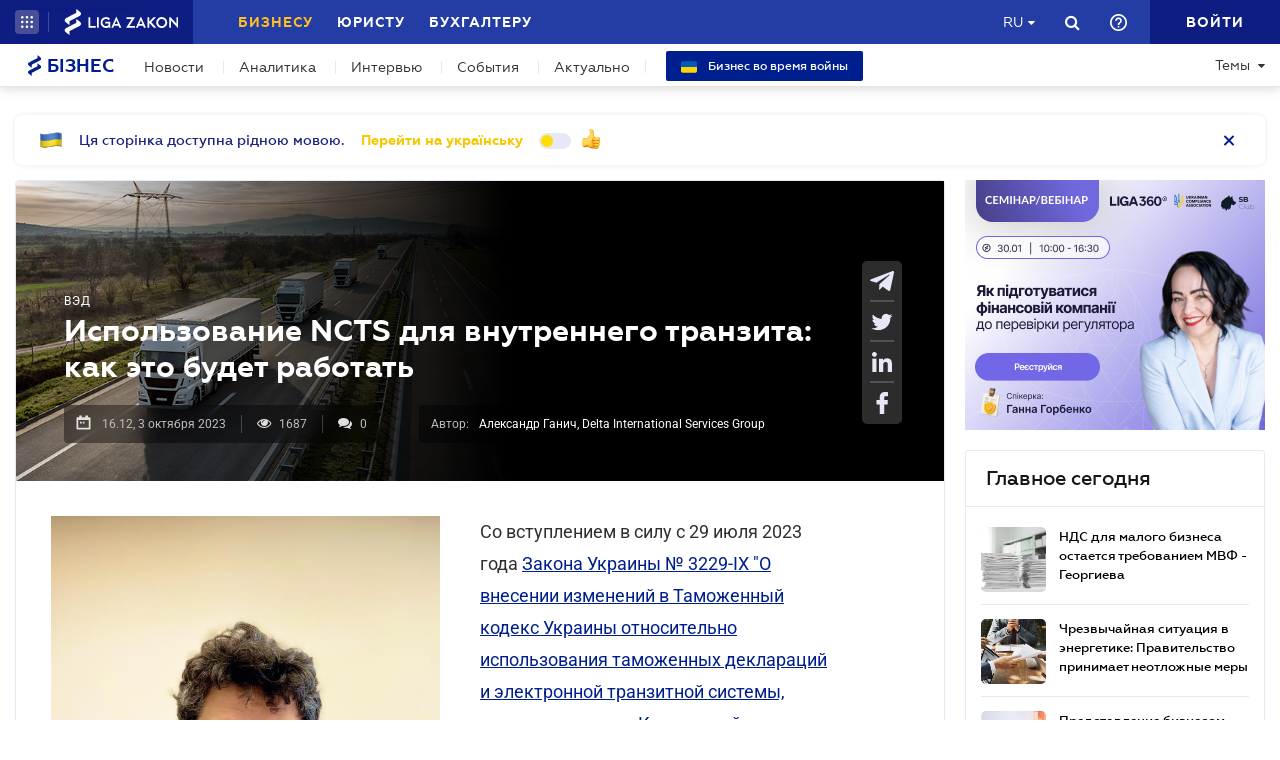

--- FILE ---
content_type: text/html; charset=utf-8
request_url: https://biz.ligazakon.net/ru/analitycs/222563_ispolzovanie-ncts-dlya-vnutrennego-tranzita-kak-eto-budet-rabotat
body_size: 25353
content:
<!DOCTYPE html>
<!-- VER v1.17 -->
<html>
<head>
    <meta http-equiv="Content-Type" content="text/html; charset=utf-8"/>
    <meta charset="utf-8" />
    <meta name="viewport" content="width=device-width, initial-scale=1.0">
    <meta name="description" content='Использование NCTS для внутреннего транзита: как это будет работать &#x27A4; Аналитические новости о бизнесе в Украине &#x27A4; Правила игры для бизнеса на biz.ligazakon.net'/>
    <meta name="keywords" content=''/>
    <title>Использование NCTS для внутреннего транзита: как это будет работать | Бізнес</title>

    <!-- Browser icons -->
    <link rel="icon" type="image/png" sizes="16x16" href="/Content/_pics/favicon/favicon16.png">
    <link rel="icon" type="image/png" sizes="32x32" href="/Content/_pics/favicon/favicon32.png">
    <link rel="icon" type="image/png" sizes="96x96" href="/Content/_pics/favicon/favicon96.png">
    <link rel="icon" type="image/png" sizes="192x192" href="/Content/_pics/favicon/favicon192.png">
    <link rel="icon" type="image/png" sizes="194x194" href="/Content/_pics/favicon/favicon194.png">

    <!-- iOS Safari, Mac Safari, Android icons  -->
    <link rel="apple-touch-icon" sizes="57x57" href="/Content/_pics/favicon/favicon57.png">
    <link rel="apple-touch-icon" sizes="60x60" href="/Content/_pics/favicon/favicon60.png">
    <link rel="apple-touch-icon" sizes="72x72" href="/Content/_pics/favicon/favicon72.png">
    <link rel="apple-touch-icon" sizes="76x76" href="/Content/_pics/favicon/favicon76.png">
    <link rel="apple-touch-icon" sizes="114x114" href="/Content/_pics/favicon/favicon114.png">
    <link rel="apple-touch-icon" sizes="120x120" href="/Content/_pics/favicon/favicon120.png">
    <link rel="apple-touch-icon" sizes="144x144" href="/Content/_pics/favicon/favicon144.png">
    <link rel="apple-touch-icon" sizes="152x152" href="/Content/_pics/favicon/favicon152.png">
    <link rel="apple-touch-icon" sizes="180x180" href="/Content/_pics/favicon/favicon180.png">
    <meta name="apple-mobile-web-app-status-bar-style" content="#ffffff">

    <!-- Windows tiles -->
    <meta name="msapplication-square70x70logo" content="/Content/_pics/favicon/favicon70.png">
    <meta name="msapplication-square150x150logo" content="/Content/_pics/favicon/favicon150.png">
    <meta name="msapplication-square310x310logo" content="/Content/_pics/favicon/favicon310.png">
    <meta name="msapplication-wide310x150logo" content="/Content/_pics/favicon/favicon310x150.png">
    <meta name="msapplication-TileImage" content="/Content/_pics/favicon/favicon144.png">
    <meta name="msapplication-TileColor" content="#ffffff">
    <meta name="msapplication-navbutton-color" content="#ffffff">
    <meta name="theme-color" content="#ffffff"/>
    <meta name="msapplication-config" content="/Content/_pics/favicon/browserconfig.xml">

    <link rel="mask-icon" href="/Content/_pics/favicon/safari-pinned-tab.svg" color="#c2185b">

    <!-- Google Tag Manager -->
    <script>(function(w,d,s,l,i){w[l]=w[l]||[];w[l].push({'gtm.start':
    new Date().getTime(),event:'gtm.js'});var f=d.getElementsByTagName(s)[0],
    j=d.createElement(s),dl=l!='dataLayer'?'&l='+l:'';j.async=true;j.src=
    'https://www.googletagmanager.com/gtm.js?id='+i+dl;f.parentNode.insertBefore(j,f);
    })(window,document,'script','dataLayer','GTM-P6F8NPFX');</script>
    <!-- End Google Tag Manager -->

    <link rel="stylesheet" type="text/css" href="/Content/css/bootstrap.min.css"/>
    <link rel="stylesheet" type="text/css" href="/Content/css/slick/slick.css"/>
    <link rel="stylesheet" type="text/css" href="/Content/css/slick/slick-theme.css"/>
    <link rel="stylesheet" type="text/css" href="/Content/css/jquery.scrollbar.css"/>

    <script>
        var JurHeaderSolutionsFromTitle = 'JurHeaderSolutionsFromTitle';
        var isDebugMode = 'False';
        var lang = 'ru';
    
        // LOCALIZATION
        
        // Single Page
        var errorWithRepeatMessage = 'Произошла ошибка. Попробуйте еще раз ';
        var showAll = 'Показать все';
        var hide = 'Свернуть';
        var imagePreviewShow = 'Увеличить изображение';
        var imagePreviewClose = 'Закрыть';

        // Article Notes
        var moreByTopic = 'Больше на эту тему';
        var relatedReads = 'Читайте также';
        var oneEvent = 'Событие';
        var anotherByTopic = 'На эту же тему';
        var inLZProducts = 'в продуктах ЛІГА:ЗАКОН';

        // Header Platforma
        var plaftormaHeaderRUShortLangTitle = 'Рус.';
        var plaftormaHeaderUAShortLAngTitle = 'Укр.';
        var PlatformaHeaderLogin = 'Войти';
        var BizHeaderSolutionsFromTitle = 'От';
        var BizHeaderSolutionsMonthShortTitle = 'мес';
        var BizHeaderSolutionsBuyTitle = 'Купить';
        var BizHeaderSolutionsDetailTitle = 'Детальнее';
        var BizHeaderSolutionsGetTestTitle = 'ВЗЯТЬ НА ТЕСТ';
        var platformaHeaderFavoriteFolderAddSuccess = 'Новая папка добавлена';
        var platformaHeaderFeedBackMessage = 'Сообщение';
        var notificationTitle = 'Уведомление';
        var requestToApi = 'https://api.ligazakon.net';
        var platformaDomain = 'https://ligazakon.net';
        var platformaHeaderGlobalMenuFunctionInWork = 'Функционал в разработке';

        //Home
        var MainSubscribeTextGood1 = 'Спасибо, что подписались!';
        var MainSubscribeTextGood2 = 'Ждите новостей уже на этой неделе на Вашу электронную почту';
        var MainSubscribeTextBad1 = 'К сожалению, что-то пошло не так.';
        var MainSubscribeTextBad2 = 'Попробуйте ещё раз через несколько минут';
        var MainEventTypeTitle = 'Событие';
        var WebinarTypeTitle = 'Вебинар';
        var MainPracticumTypeTitle = 'Практикум';
        var BizCalendarGoToEvent = 'Перейти к событию';
        var BizCalendarGoToPracticum = 'Перейти к практикуму';
        var BizCalendarPracticumLecturer = 'Спикер';
        var BizCalendarPracticumOnline = 'Онлайн';
        var BizCalendarPracticumOffline ='Офлайн';

        // Subscription
        var errorWithRepeatMessage = 'Произошла ошибка. Попробуйте еще раз ';
        var emailSubscriptionSuccess = 'Вы подписаны на рассылку новостей от портала Бизнес';
        var emailTooLong = 'Ваш почтовый адрес должен быть не более 50 символов';
        var restrictedMailDomain = 'Почтовый адрес имеет запрещенный домен. Наш сайт не гарантирует корректную работу с ним';
        var incorrectEmailMessage = 'Пожалуйста, проверьте правильность Вашего e-mail';

        // Calendar
        var eventTypeEvent = 'Событие';
        var eventTypePracticum = 'Практикум';
        var calendarPracticumReporter = 'Докладчик';
        var calendarDetailLink = 'Подробнее';

        //Social Promo Block
        var BizSocialNetworkPromoText = 'Читайте нас в соцсетях.';
        var BizSubcribePromoText = 'Подпишитесь, чтоб быть в курсе всех бизнес-новостей.';


        var upButtonTitle = 'UpButtonTitle';
    </script>

    <script src="https://code.jquery.com/jquery-3.6.0.min.js"></script>
    <script src="https://cdn.jsdelivr.net/npm/popper.js@1.16.1/dist/umd/popper.min.js" integrity="sha384-9/reFTGAW83EW2RDu2S0VKaIzap3H66lZH81PoYlFhbGU+6BZp6G7niu735Sk7lN" crossorigin="anonymous"></script>
    <script src="/js/lib/bootstrap.min.js"></script>
    <script defer src="/js/lib/slick.min.js"></script>
    <script defer src="/js/lib/moment/moment.min.js"></script>
    <script defer src="/js/lib/moment/moment_locale_ru.js"></script>
    <script defer src="/js/lib/moment/moment_locale_uk.js"></script>
    <script defer src="/js/lib/jquery.sticky-kit.min.js"></script>
    <script defer src="/js/lib/scroller.js"></script>
    <script defer src="/js/lib/scrollbar/jquery.scrollbar-edited.min.js"></script>

        <link href="/css/dist/main.min.css" rel="stylesheet" />
        <script defer src="/js/dist/SJS/localTranslate.min.js"></script>
        <script defer src="/js/dist/tooltipTranslate.min.js"></script>
        <script defer src="/js/dist/general.min.js"></script>
        <script defer src="/js/dist/SJS/general2.min.js"></script>
        <script defer src="/js/dist/siteMenu.min.js"></script>
        <script defer src="/js/dist/calendar.min.js"></script>
        <script defer src="/js/dist/SJS/checkMediaForMainPopup.min.js"></script>
        <script src="/js/dist/SJS/subscriptionModal.min.js"></script>
        <script async src="/js/dist/lzLakeEvents.min.js"></script>

    <script defer type='text/javascript' src='https://ads.ligazakon.net/adserver/www/delivery/spcjs.php?id=5'></script>
    <link rel="canonical" href='https://biz.ligazakon.net/ru/analitycs/222563_ispolzovanie-ncts-dlya-vnutrennego-tranzita-kak-eto-budet-rabotat'/>
	<meta property="og:title" content="Использование NCTS для внутреннего транзита: как это будет работать | Бізнес"><meta property="og:type" content="article"><meta property="og:image" content="https://ligazakon.net/static_liga_net/IMAGES/Untitled-1_0009_iStock-946210052.jpg"><meta property="og:url" content="https://biz.ligazakon.net//ru/analitycs/222563_ispolzovanie-ncts-dlya-vnutrennego-tranzita-kak-eto-budet-rabotat"><meta property="og:description" content="Использование NCTS для внутреннего транзита: как это будет работать ➤ Аналитические новости о бизнесе в Украине ➤ Правила игры для бизнеса на biz.ligazakon.net"><link rel="alternate" href="https://biz.ligazakon.net/ru/analitycs/222563_ispolzovanie-ncts-dlya-vnutrennego-tranzita-kak-eto-budet-rabotat" hreflang="ru-ua" /><link rel ="alternate" href="https://biz.ligazakon.net/analitycs/222563_ispolzovanie-ncts-dlya-vnutrennego-tranzita-kak-eto-budet-rabotat" hreflang="uk-ua" /><script type="application/ld+json">{"@context":"https://schema.org","@type":"NewsArticle","image":{"@type":"ImageObject","url":"https://ligazakon.net/static_liga_net/IMAGES/Untitled-1_0009_iStock-946210052.jpg","height":500,"width":800},"mainEntityOfPage":"https://biz.ligazakon.net//ru/analitycs/222563_ispolzovanie-ncts-dlya-vnutrennego-tranzita-kak-eto-budet-rabotat","author":{"@type":"Organization","name":"\u0410\u043B\u0435\u043A\u0441\u0430\u043D\u0434\u0440 \u0413\u0430\u043D\u0438\u0447"},"dateModified":"2023-10-03","datePublished":"2023-10-03","headline":"\u0418\u0441\u043F\u043E\u043B\u044C\u0437\u043E\u0432\u0430\u043D\u0438\u0435 NCTS \u0434\u043B\u044F \u0432\u043D\u0443\u0442\u0440\u0435\u043D\u043D\u0435\u0433\u043E \u0442\u0440\u0430\u043D\u0437\u0438\u0442\u0430: \u043A\u0430\u043A \u044D\u0442\u043E \u0431\u0443\u0434\u0435\u0442 \u0440\u0430\u0431\u043E\u0442\u0430\u0442\u044C","publisher":{"@type":"Organization","name":"biz.ligazakon.net","url":"https://biz.ligazakon.net/","email":"Alexandra.Koznova@ligazakon.ua","logo":{"@type":"ImageObject","url":"https://biz.ligazakon.net/biz-seo.png","height":80,"width":600}}}</script>
</head>
<body lang="ru">

    <!-- Google Tag Manager (noscript) -->
    <noscript><iframe src="https://www.googletagmanager.com/ns.html?id=GTM-P6F8NPFX"
    height="0" width="0" style="display:none;visibility:hidden"></iframe></noscript>
    <!-- End Google Tag Manager (noscript) -->

    
<script>
    var lisenseAuthorized = false;
    var platformaAPIGlobal = 'https://api.ligazakon.net';
</script>
<section class="lz-header-main">
    <div class="container central_block">
        <div class="row">
            <div class="col col-md-auto header_left_block">
                <div class="all_solutions_block all_solutions_block_unauth d-flex">
                    <a class="all_solutions_btn dropdown-toggle"
                       href="#"
                       role="button"
                       id="basketDropdownMenuLink"
                       data-toggle="dropdown"
                       aria-haspopup="false"
                       aria-expanded="false">
                            <svg width="12" height="12" viewBox="0 0 12 12" fill="none" xmlns="http://www.w3.org/2000/svg" class="ico_open">
                                <circle class="circle" cx="1.29114" cy="1.29114" r="1.29114" fill="white"/>
                                <circle class="circle" cx="6.00012" cy="1.29114" r="1.29114" fill="white"/>
                                <circle class="circle" cx="10.7091" cy="1.29114" r="1.29114" fill="white"/>
                                <circle class="circle" cx="1.29114" cy="5.99988" r="1.29114" fill="white"/>
                                <circle class="circle" cx="1.29114" cy="10.7089" r="1.29114" fill="white"/>
                                <circle class="circle" cx="6.00012" cy="5.99988" r="1.29114" fill="white"/>
                                <circle class="circle" cx="6.00012" cy="10.7089" r="1.29114" fill="white"/>
                                <circle class="circle" cx="10.7091" cy="5.99988" r="1.29114" fill="white"/>
                                <circle class="circle" cx="10.7091" cy="10.7089" r="1.29114" fill="white"/>
                            </svg>

                            <svg width="12" height="12" viewBox="0 0 12 12" fill="none" xmlns="http://www.w3.org/2000/svg" class="ico_close">
                                <path class="ico_close_lines" d="M1.3335 1.33325L6.00016 5.99991M6.00016 5.99991L10.6668 10.6666M6.00016 5.99991L10.6668 1.33325M6.00016 5.99991L1.3335 10.6666" stroke="white" stroke-width="1.5" stroke-linecap="round" stroke-linejoin="round"/>
                            </svg>
                    </a>
                    <div class="dropdown-menu dropdown-menu-right dropdown-menu_basket" aria-labelledby="productsDropdownMenuLink">
                        <div class="common-dropdown-menu">
                            <div class="common-dropdown-menu__title">ПЛАТФОРМА ЛІГА:ЗАКОН</div>
                            <div class="common-dropdown-menu__list">
                                <a href="http://www.ligazakon.ua/prices/complete/Price_LZ.pdf" target="_blank" class="single-item">
                                    <img src="/Content/_pics/platformaHeaderImage/price.png" class="single-icon">
                                    <span class="single-text">Полный прайс</span>
                                </a>
                                <a href="https://store.ligazakon.net" target="_blank" class="single-item">
                                    <i class="fa fa-check-square"></i>
                                    <span class="single-text">Выбрать оптимальное решение</span>
                                </a>
                            </div>
                        </div>
                        <a href="https://store.ligazakon.net" target="_blank" class="show-all">
                            <div class="show-all__text">ВСЕ РЕШЕНИЯ</div>
                            <i class="fa fa-arrow-right"></i>
                        </a>
                    </div>
                </div>

                <a class="platform_link" href="https://ligazakon.net/" target="_blank">
                    <img alt="Liga:Zakon" src="/Content/_pics/logo_un.png">
                </a>
            </div>
            <div class="col d-none d-lg-block header_central_block">
                <div class="main_menu_links_block d-none d-lg-block">
                    <a class="main_menu_link active" href="/" id="lz_biz_link">Бизнесу</a>
                    <a class="main_menu_link" href="https://jurliga.ligazakon.net/" target="_blank" id="lz_jur_link">Юристу</a>
                    <a class="main_menu_link" href="https://buh.ligazakon.net/" target="_blank" id="lz_buh_link">Бухгалтеру</a>

                </div>
                <div class="search_block">
                    <i class="fa fa-search search_button call_search"></i>
                </div>
                <div class="d-block lang_dropdown">
                    <a class="dropdown-toggle lang_dropdown_link" href="#" role="button" id="langDropdownMenuLink"
                       data-toggle="dropdown" aria-haspopup="true" aria-expanded="false"></a>
                    <div class="dropdown-menu dropdown-menu-right" aria-labelledby="langDropdownMenuLink">
                        <a class="dropdown-item lang_item_ru" href='https://biz.ligazakon.net/ru/analitycs/222563_ispolzovanie-ncts-dlya-vnutrennego-tranzita-kak-eto-budet-rabotat'>Русский</a>
                        <a class="dropdown-item lang_item_ua" href='https://biz.ligazakon.net/analitycs/222563_ispolzovanie-ncts-dlya-vnutrennego-tranzita-kak-eto-budet-rabotat'>Украинский</a>
                    </div>
                </div>
            </div>
            

            <div class="col-12 col-md search_bar">
                <form id="header_search_form" data-platform-host='https://ligazakon.net'>
                    <input class="header_search_input" type="text"
                           placeholder='Поиск по всей платформе ЛІГА:ЗАКОН'>
                    <a class="header_search_submit">
                        <i class="fa fa-search search_button"></i>
                    </a>
                    <input class="submit_hidden" type="submit">
                </form>
            </div>

            <div class="col col-lg-auto header_right_block">
                <div class="d-block d-lg-none lang_dropdown">
                    <a class="dropdown-toggle lang_dropdown_link" href="#" role="button" id="langDropdownMenuLink"
                       data-toggle="dropdown" aria-haspopup="true" aria-expanded="false"></a>
                    <div class="dropdown-menu dropdown-menu-right" aria-labelledby="langDropdownMenuLink">
                        <a class="dropdown-item lang_item_ru" href='https://biz.ligazakon.net/ru/analitycs/222563_ispolzovanie-ncts-dlya-vnutrennego-tranzita-kak-eto-budet-rabotat'>Русский</a>
                        <a class="dropdown-item lang_item_ua" href='https://biz.ligazakon.net/analitycs/222563_ispolzovanie-ncts-dlya-vnutrennego-tranzita-kak-eto-budet-rabotat'>Украинский</a>
                    </div>
                </div>

                <div class="search_block">
                    <i class="fa fa-search search_button call_search"></i>
                </div>

                <div class="help_block help_dropdown">
                    <a
                        class="help_dropdown_link dropdown-toggle"
                        href="#"
                        role="button"
                        id="dropDownMenuHelp"
                        data-toggle="dropdown"
                        aria-haspopup="true"
                        aria-expanded="false"
                    >
                        <svg width="17" height="17" viewBox="0 0 20 20" fill="none" xmlns="http://www.w3.org/2000/svg">
                            <path d="M9 16H11V14H9V16ZM10 0C4.48 0 0 4.48 0 10C0 15.52 4.48 20 10 20C15.52 20 20 15.52 20 10C20 4.48 15.52 0 10 0ZM10 18C5.59 18 2 14.41 2 10C2 5.59 5.59 2 10 2C14.41 2 18 5.59 18 10C18 14.41 14.41 18 10 18ZM10 4C7.79 4 6 5.79 6 8H8C8 6.9 8.9 6 10 6C11.1 6 12 6.9 12 8C12 10 9 9.75 9 13H11C11 10.75 14 10.5 14 8C14 5.79 12.21 4 10 4Z" fill="white"/>
                        </svg>
                    </a>
                    <div class="dropdown-menu dropdown-menu_help dropdown-menu-right" aria-labelledby="dropDownMenuHelp">
                        <div class="help_block_wrap">
                            <div class="help_block_title"><b>Техническая поддержка</b></div>
                            <p><a href="mailto:support@ligazakon.ua">support@ligazakon.ua</a></p>
                            <p><a href="tel:0-800-210-103">0-800-210-103</a></p>

                            <div class="help_block_title help_block_title_t2">Чат-бот</div>
                        </div>
                        <div class="help_block_items">
                            <div class="help_block_item" data-link="https://ligazakon.net/telegram">
                                <svg width="41" height="40" viewBox="0 0 41 40" fill="none" xmlns="http://www.w3.org/2000/svg">
                                    <ellipse cx="20.5707" cy="20" rx="19.8939" ry="20" fill="#0088CC"/>
                                    <path d="M9.97775 20.3741L14.5515 22.0886L16.3344 27.8557C16.4119 28.2454 16.8771 28.3233 17.1871 28.0895L19.7453 25.9853C19.9779 25.7515 20.3655 25.7515 20.6755 25.9853L25.2492 29.3364C25.5593 29.5702 26.0244 29.4144 26.102 29.0247L29.5128 12.6587C29.5904 12.269 29.2028 11.8793 28.8152 12.0352L9.97775 19.3609C9.51263 19.5168 9.51263 20.2182 9.97775 20.3741ZM16.1019 21.2313L25.0942 15.6981C25.2492 15.6201 25.4043 15.8539 25.2492 15.9319L17.8848 22.868C17.6523 23.1018 17.4197 23.4135 17.4197 23.8032L17.1871 25.6736C17.1871 25.9074 16.7995 25.9853 16.722 25.6736L15.7918 22.2445C15.5592 21.8548 15.7143 21.3872 16.1019 21.2313Z" fill="white"/>
                                </svg>
                            </div>
                            <div class="help_block_item" data-link="https://ligazakon.net/viber">
                                <svg width="40" height="40" viewBox="0 0 40 40" fill="none" xmlns="http://www.w3.org/2000/svg">
                                    <ellipse cx="19.8939" cy="20" rx="19.8939" ry="20" fill="#665CAC"/>
                                    <path d="M26.115 10.5459C22.3237 9.81803 18.3865 9.81803 14.5952 10.5459C12.9183 10.9099 10.804 12.9479 10.4394 14.5493C9.78322 17.6792 9.78322 20.8819 10.4394 24.0118C10.8769 25.6131 12.9912 27.6512 14.5952 28.0152C14.6682 28.0152 14.7411 28.0879 14.7411 28.1607V32.7464C14.7411 32.9648 15.0327 33.1103 15.1785 32.892L17.3658 30.6355C17.3658 30.6355 19.1156 28.8158 19.4073 28.5247C19.4073 28.5247 19.4802 28.4519 19.5531 28.4519C21.7404 28.5247 24.0006 28.3063 26.1879 27.9424C27.8648 27.5784 29.9792 25.5403 30.3437 23.939C30.9999 20.8091 30.9999 17.6064 30.3437 14.4765C29.9063 12.9479 27.7919 10.9099 26.115 10.5459ZM26.1879 24.2302C25.8233 24.958 25.3859 25.5403 24.6568 25.9043C24.438 25.9771 24.2193 26.0499 24.0006 26.1227C23.7089 26.0499 23.4902 25.9771 23.2715 25.9043C20.9384 24.958 18.7511 23.6478 17.0013 21.7553C16.0534 20.6635 15.2514 19.4261 14.5952 18.1159C14.3036 17.4608 14.012 16.8785 13.7932 16.2234C13.5745 15.6411 13.9391 15.0588 14.3036 14.6221C14.6682 14.1853 15.1056 13.8942 15.616 13.6758C15.9805 13.4575 16.3451 13.603 16.6367 13.8942C17.22 14.6221 17.8033 15.35 18.2407 16.1506C18.5324 16.6601 18.4595 17.2425 17.9491 17.6064C17.8033 17.6792 17.7304 17.752 17.5845 17.8976C17.5116 17.9703 17.3658 18.0431 17.2929 18.1887C17.1471 18.4071 17.1471 18.6254 17.22 18.8438C17.8033 20.5179 18.8969 21.8281 20.5738 22.556C20.8655 22.7016 21.0842 22.7744 21.4488 22.7744C21.9591 22.7016 22.1778 22.1193 22.5424 21.8281C22.9069 21.537 23.3444 21.537 23.7819 21.7553C24.1464 21.9737 24.5109 22.2649 24.9484 22.556C25.313 22.8472 25.6775 23.0655 26.0421 23.3567C26.2608 23.5023 26.3337 23.8662 26.1879 24.2302ZM23.1257 18.771C22.9798 18.771 23.0528 18.771 23.1257 18.771C22.834 18.771 22.7611 18.6254 22.6882 18.4071C22.6882 18.2615 22.6882 18.0431 22.6153 17.8976C22.5424 17.6064 22.3966 17.3152 22.1049 17.0969C21.9591 17.0241 21.8133 16.9513 21.6675 16.8785C21.4487 16.8057 21.3029 16.8057 21.0842 16.8057C20.8655 16.7329 20.7926 16.5874 20.7926 16.369C20.7926 16.2234 21.0113 16.0778 21.1571 16.0778C22.3237 16.1506 23.1986 16.8057 23.3444 18.1887C23.3444 18.2615 23.3444 18.4071 23.3444 18.4799C23.3444 18.6254 23.2715 18.771 23.1257 18.771ZM22.3966 15.5683C22.032 15.4227 21.6675 15.2772 21.23 15.2044C21.0842 15.2044 20.8655 15.1316 20.7197 15.1316C20.5009 15.1316 20.3551 14.986 20.428 14.7676C20.428 14.5493 20.5738 14.4037 20.7926 14.4765C21.5217 14.5493 22.1778 14.6949 22.834 14.986C24.1464 15.6411 24.8755 16.7329 25.0942 18.1887C25.0942 18.2615 25.0942 18.3343 25.0942 18.4071C25.0942 18.5526 25.0942 18.6982 25.0942 18.9166C25.0942 18.9894 25.0942 19.0622 25.0942 19.135C25.0213 19.4261 24.511 19.4989 24.438 19.135C24.438 19.0622 24.3651 18.9166 24.3651 18.8438C24.3651 18.1887 24.2193 17.5336 23.9277 16.9513C23.4902 16.2962 22.9798 15.8595 22.3966 15.5683ZM26.3337 19.9356C26.115 19.9356 25.9691 19.7173 25.9691 19.4989C25.9691 19.0622 25.8962 18.6254 25.8233 18.1887C25.5317 15.8595 23.636 13.967 21.3758 13.603C21.0113 13.5302 20.6467 13.5302 20.3551 13.4575C20.1364 13.4575 19.8447 13.4575 19.7718 13.1663C19.6989 12.9479 19.9176 12.7296 20.1364 12.7296C20.2093 12.7296 20.2822 12.7296 20.2822 12.7296C23.2715 12.8024 20.428 12.7296 20.2822 12.7296C23.3444 12.8024 25.8962 14.8404 26.4066 17.8976C26.4795 18.4071 26.5524 18.9166 26.5524 19.4989C26.6982 19.7173 26.5524 19.9356 26.3337 19.9356Z" fill="white"/>
                                </svg>
                            </div>
                            <div class="help_block_item" data-link="https://ligazakon.net/fb">
                                <svg _ngcontent-bup-c29="" fill="none" height="40" viewBox="0 0 40 40" width="40" xmlns="http://www.w3.org/2000/svg">
                                    <circle _ngcontent-bup-c29="" cx="20" cy="20" fill="#4E6297" r="20"></circle>
                                    <path _ngcontent-bup-c29="" d="M29 13.8186C29 12.3212 27.6788 11 26.1813 11H14.8186C13.3212 11 12 12.3212 12 13.8186V25.1813C12 26.6787 13.3212 28 14.8186 28H20.544V21.5699H18.4301V18.7513H20.544V17.6062C20.544 15.6684 21.9534 13.9948 23.715 13.9948H26.0052V16.8135H23.715C23.4508 16.8135 23.1865 17.0777 23.1865 17.6062V18.7513H26.0052V21.5699H23.1865V28H26.1813C27.6788 28 29 26.6787 29 25.1813V13.8186Z" fill="white"></path>
                                </svg>
                            </div>
                        </div>
                    </div>
                </div>               

                <div class="enter_link_container">
                    <a class="enter-link" href="https://auth.ligazakon.net?referer=https://biz.ligazakon.net/ru/analitycs/222563_ispolzovanie-ncts-dlya-vnutrennego-tranzita-kak-eto-budet-rabotat" rel="nofollow">
                        <i class="fa fa-sign-in" aria-hidden="true"></i>
                        <span>Войти</span>
                    </a>
                </div>
            </div>
        </div>
    </div>
    <div class="bg_fade"></div>
</section>
        <script defer src="/js/dist/headerJS/headerPlatformaUnAuth.min.js"></script>


<div class="modal fade" id="favorite-modal" tabindex="-1" role="dialog">
    <div class="modal-dialog" role="document">
        <div class="modal-content">
            <div class="modal-header">
                Добавление в Избранное
                <button type="button" class="close" data-dismiss="modal" aria-label="Close">
                    <i class="fa fa-close"></i>
                </button>
            </div>
            <form class="favorite-form" novalidate>
                <div class="modal-body">
                   <div class="favorite-title-block">
                       <img class="favicon" src="/Content/_pics/favicon/favicon16.png" alt="icon">
                       <textarea name="favorite-title" id="favorite-title" maxlength="250" placeholder='Введите название ссылки'></textarea>
                       <div class="fake-textarea-title"></div>
                   </div>
                    <div class="favorite-comment-block">
                        <textarea name="favorite-comment" id="favorite-comment" maxlength="700" placeholder='Описание/Комментарий'></textarea>
                    </div>
                    <div class="favorite-search-input">
                        <label for="favorite-search" class="fa fa-search"></label>
                        <input type="text" placeholder='Поиск папки' id="favorite-search" name="favorite-search" submit-folder-id="0">
                    </div>
                    <div class="favorite-folder-block">
                        <ul class="favorite-folder-list">
                            <li id="folder-container" class="single-folder" folder-id="0">
                                <div class="for-folder-hover"></div>
                                <span class="folder-root-text text">МОИ ПАПКИ</span>
                                <span class="folderIndicator">
                                    <svg data-name="Layer 1" id="root-folder-icon" viewBox="0 0 16 12" xmlns="http://www.w3.org/2000/svg">
                                    <defs>
                                        <style>.clssss-1{opacity:1; fill: #303f9f}</style>
                                    </defs>
                                    <title>folders</title>
                                    <path class="clssss-1" d="M14.5,2a1.44,1.44,0,0,1,1.06.44A1.44,1.44,0,0,1,16,3.5v7A1.5,1.5,0,0,1,14.5,12H1.5a1.44,1.44,0,0,1-1.06-.44A1.44,1.44,0,0,1,0,10.5v-9A1.44,1.44,0,0,1,.44.44,1.44,1.44,0,0,1,1.5,0h5l2,2Zm-.19,8.5a.21.21,0,0,0,.19-.19V3.69a.21.21,0,0,0-.19-.19H7.88l-2-2H1.69a.21.21,0,0,0-.19.19v8.62a.21.21,0,0,0,.19.19Z"></path>
                                </svg>
                                </span>
                                <i class="arrow-folder fa fa-chevron-down"></i>
                                <span class="createFolder" id="forInsertRecurtion" folderid="0"><svg data-name="Layer 1" id="add_folder_svg" viewBox="0 0 22 18" xmlns="http://www.w3.org/2000/svg">
                                    <defs>
                                    <style>.add-folder-icon { fill: #ffbe26;}</style>
                                    </defs>
                                    <title>add_folder</title>
                                    <path class="add-folder-icon" d="M21.34,3.66A2.14,2.14,0,0,0,19.75,3h-8l-3-3H2.25A2.14,2.14,0,0,0,.66.66,2.14,2.14,0,0,0,0,2.25v13.5a2.14,2.14,0,0,0,.66,1.59A2.14,2.14,0,0,0,2.25,18h17.5A2.25,2.25,0,0,0,22,15.75V5.25A2.14,2.14,0,0,0,21.34,3.66ZM15,9.57v2H12v3H10v-3H7v-2h3v-3h2v3Z"></path>
                                    </svg>
                                </span>
                                <div class="folder-hover"></div>
                            </li>

                        </ul>
                        <div class="favorite-folder-loader-block show">
                            <div class="loader"></div>
                        </div>
                    </div>
                    <div class="favorite-search-block hidden-search-block">

                    </div>
                </div>
                <div class="modal-footer">
                    <button type="button" class="close close_favorite_modal" data-dismiss="modal" aria-label="Close"><span class="close_favorite_modal__text">Отменить</span></button>
                    <button type="submit" class="submit_favorite_modal"><span class="submit_favorite_modal__text">Добавить</span> <div class="submit-loader-wrapper"><span class="loader"></span></div></button>
                </div>
            </form>
        </div>
    </div>
</div>

<div class="modal fade" tabindex="-1" role="dialog" style="" id="bigtable">
    <div class="modal-dialog" role="document">
        <div class="modal-content">
            <button type="button" class="close" data-dismiss="modal" aria-label="Close"></button>
            <div class="modal-body"></div>
        </div>
    </div>
</div>

<div class="wrap_popout_previewphoto"></div>

<div class="push-modal close">
    <div class="push-modal_text"></div>
</div>

<script>
    var platformHost = 'https://ligazakon.net';
    var platformaHeaderFeedBackErrorMessage = 'На сервере возникла ошибка. Приложение временно недоступно, попробуйте повторить действие позже';
    var platformaHeaderFavoriteItemAddSuccess = 'Страница добавлена в Избранное';
    var platformaHeaderMyBookmarks = 'Мои закладки';
    var platformaHeaderFavoriteSelectFolderPls = 'Выберите папку';
    var notificationTitle = 'Уведомление';
    var platformaHeaderFeedBackMessage = 'Сообщение';
    var lzUserAuthorized = 'False';
</script>

    <section class="main_menu_section">
    <div class="container central_block">



        <div class="main_menu main_menu_wide d-xs-flex">
            <div class="menu_logo_block">
                <a href="https://biz.ligazakon.net/ru">
                    <div class="menu_logo_title">
                        <svg width="14" height="21" viewBox="0 0 14 21" fill="none" xmlns="http://www.w3.org/2000/svg">
                            <path d="M12.329 2.30378C11.6019 1.7184 9.38999 0 9.38999 0V3.13008C9.38999 3.13008 2.5415 6.67912 1.46701 7.22724C-0.0670769 8.01001 -0.58231 9.38976 0.819705 10.5189C1.54684 11.1043 3.75871 12.8227 3.75871 12.8227V9.69261C3.75871 9.69261 10.6072 6.14357 11.6817 5.59544C13.2158 4.81268 13.731 3.43293 12.329 2.30378V2.30378Z" fill="#001F8E"/>
                            <path d="M12.329 10.4809C11.6019 9.89552 9.38999 8.17712 9.38999 8.17712V11.3072C9.38999 11.3072 2.5415 14.8562 1.46701 15.4044C-0.0670769 16.1871 -0.58231 17.5669 0.819705 18.696C1.54684 19.2814 3.75871 20.9998 3.75871 20.9998V17.8697C3.75871 17.8697 10.6067 14.3207 11.6812 13.7726C13.2153 12.9898 13.7305 11.6101 12.3285 10.4809H12.329Z" fill="#001F8E"/>
                        </svg>  
                        Бізнес
                    </div>
                </a>
            </div>

            <nav class="menu_nav_block">
                <a class="menu_nav_item active" href='https://biz.ligazakon.net/ru/news'>Новости</a>
                <a class="menu_nav_item" href='https://biz.ligazakon.net/ru/analitycs'><span></span>Аналитика</a>
                <a class="menu_nav_item" href='https://biz.ligazakon.net/ru/interview'><span></span>Интервью</a>
                <a class="menu_nav_item" href='https://biz.ligazakon.net/ru/events'><span></span>События</a>
                <a class="menu_nav_item" href='https://biz.ligazakon.net/ru/aktualno'><span></span>Актуально</a>
                <a href="https://biz.ligazakon.net/aktualno/11677_bznes-pd-chas-vyni-dopovnyutsya" class="menu_warnews_btn pc_btn">
                    <svg width="16" height="16" viewBox="0 0 16 16" fill="none" xmlns="http://www.w3.org/2000/svg">
                        <g clip-path="url(#clip0_7_111)">
                        <path d="M14.2222 2.22217H1.77778C1.30628 2.22217 0.854097 2.40947 0.520699 2.74287C0.187301 3.07626 0 3.52845 0 3.99995L0 7.99995H16V3.99995C16 3.52845 15.8127 3.07626 15.4793 2.74287C15.1459 2.40947 14.6937 2.22217 14.2222 2.22217Z" fill="#005BBB"/>
                        <path d="M16 12C16 12.4715 15.8127 12.9237 15.4793 13.2571C15.1459 13.5905 14.6937 13.7778 14.2222 13.7778H1.77778C1.30628 13.7778 0.854097 13.5905 0.520699 13.2571C0.187301 12.9237 0 12.4715 0 12V8H16V12Z" fill="#FFD500"/>
                        </g>
                        <defs>
                        <clipPath id="clip0_7_111">
                        <rect width="16" height="16" fill="white"/>
                        </clipPath>
                        </defs>
                    </svg>
                    Бизнес во время войны
                </a> 
            </nav>
            <div class="menu_tags_block">
                <div class="tags_category tags_industries_block">
                    <a class="dropdown-toggle tags_category_button" href="#" id="dropdownMenuLinkIndustries" data-toggle="dropdown" data-display="static" aria-haspopup="true" aria-expanded="false">Темы<i class="fa fa-caret-down"></i></a>
                    <div class="dropdown-menu dropdown-menu-right" aria-labelledby="dropdownMenuLinkIndustries" id="dropdownMenuLinkIndustries_list">
                        <ul>
                                <li><a class="dropdown-item" href="/ru/temy/nalogi">Налоги</a></li>
                                <li><a class="dropdown-item" href="/ru/temy/meghdunarodnye_otnoshenia">Международные отношения</a></li>
                                <li><a class="dropdown-item" href="/ru/temy/korporativnoe-pravo-mna">Корпоративное право/M&amp;A</a></li>
                                <li><a class="dropdown-item" href="/ru/temy/sudebnaya-praktika">Судебная практика</a></li>
                                <li><a class="dropdown-item" href="/ru/temy/tsennye-bumagi-i-fondovyj-rynok">Ценные бумаги и фондовый рынок</a></li>
                                <li><a class="dropdown-item" href="/ru/temy/proverki">Проверки</a></li>
                                <li><a class="dropdown-item" href="/ru/temy/organizacija-dejatelnosti-i-licenzirovanie">Организация деятельности и лицензирование</a></li>
                                <li><a class="dropdown-item" href="/ru/temy/financy">Финансы</a></li>
                                <li><a class="dropdown-item" href="/ru/temy/bezopasnost">Безопасность</a></li>
                                <li><a class="dropdown-item" href="/ru/temy/personal">Персонал</a></li>
                                <li><a class="dropdown-item" href="/ru/temy/otvetstvennost">Ответственность</a></li>
                                <li><a class="dropdown-item" href="/ru/temy/dogovornye_otnoshenia">Договорные отношения</a></li>
                                <li><a class="dropdown-item" href="/ru/temy/goszakupki">Госзакупки</a></li>
                                <li><a class="dropdown-item" href="/ru/temy/marketing_reklama">Маркетинг, реклама</a></li>
                                <li><a class="dropdown-item" href="/ru/temy/pensii_i_socvyplaty">Пенсии и соцвыплаты</a></li>
                                <li><a class="dropdown-item" href="/ru/temy/litsenzirovanie">Лицензирование</a></li>
                                <li><a class="dropdown-item" href="/ru/temy/oborona-i-bezopasnost-gosudarstva">Оборона и безопасность государства</a></li>
                                <li><a class="dropdown-item" href="/ru/temy/GhKH">ЖКХ</a></li>
                                <li><a class="dropdown-item" href="/ru/temy/bankrotstvo-i-restrukturizatsiya">Банкротство и реструктуризация</a></li>
                                <li><a class="dropdown-item" href="/ru/temy/intellektualnaya-sobstvennost">Интеллектуальная собственность</a></li>
                                <li><a class="dropdown-item" href="/ru/temy/gosudarstvo_bujdghet">Государство, бюджет</a></li>
                                <li><a class="dropdown-item" href="/ru/temy/bezopasnost-biznesa">Безопасность бизнеса</a></li>
                                <li><a class="dropdown-item" href="/ru/temy/prirodnye_resursy">Природные ресурсы</a></li>
                                <li><a class="dropdown-item" href="/ru/temy/complaens">Комплаенс</a></li>
                                <li><a class="dropdown-item" href="/ru/temy/tamoghnya_i_VED">ВЭД</a></li>
                                <li><a class="dropdown-item" href="/ru/temy/otrasli">Отрасли</a></li>
                                <li><a class="dropdown-item" href="/ru/temy/zemlya-i-nedvizhimost">Земля и недвижимость</a></li>
                                <li><a class="dropdown-item" href="/ru/temy/nepodkontrolnye-territorii">Неподконтрольные территории</a></li>
                                <li><a class="dropdown-item" href="/ru/temy/sobstvennost_arenda">Собственность, аренда</a></li>
                        </ul>
                    </div>
                </div>
            </div>
            <div class="menu_right_breakpoint"></div>
            <a href="https://biz.ligazakon.net/aktualno/11677_bznes-pd-chas-vyni-dopovnyutsya" class="menu_warnews_btn pl_btn">
                <svg width="16" height="16" viewBox="0 0 16 16" fill="none" xmlns="http://www.w3.org/2000/svg">
                    <g clip-path="url(#clip0_7_111)">
                    <path d="M14.2222 2.22217H1.77778C1.30628 2.22217 0.854097 2.40947 0.520699 2.74287C0.187301 3.07626 0 3.52845 0 3.99995L0 7.99995H16V3.99995C16 3.52845 15.8127 3.07626 15.4793 2.74287C15.1459 2.40947 14.6937 2.22217 14.2222 2.22217Z" fill="#005BBB"/>
                    <path d="M16 12C16 12.4715 15.8127 12.9237 15.4793 13.2571C15.1459 13.5905 14.6937 13.7778 14.2222 13.7778H1.77778C1.30628 13.7778 0.854097 13.5905 0.520699 13.2571C0.187301 12.9237 0 12.4715 0 12V8H16V12Z" fill="#FFD500"/>
                    </g>
                    <defs>
                    <clipPath id="clip0_7_111">
                    <rect width="16" height="16" fill="white"/>
                    </clipPath>
                    </defs>
                </svg>
                Бизнес во время войны
            </a>
            <div class="menu_nav_dropdown menu_nav_dropdown_mobile d-xl-none d-block">
                <a class="dropdown-toggle menu_nav_dropdown_link" href="#" id="dropdownMenuNavMob" data-toggle="dropdown" data-display="static" aria-haspopup="true" aria-expanded="false" data-reference="parent">
                    <span></span>
                </a> 
                <div class="dropdown-menu" aria-labelledby="dropdownMenuNavMob">
                    <div class="dropdown_menu_nav_block">
                        <a class="menu_nav_item dropdown_menu_nav_item" href='https://biz.ligazakon.net/ru/news'>Новости</a>
                        <a class="menu_nav_item dropdown_menu_nav_item" href='https://biz.ligazakon.net/ru/analitycs'><span></span>Аналитика</a>
                        <a class="menu_nav_item dropdown_menu_nav_item" href='https://biz.ligazakon.net/ru/interview'><span></span>Интервью</a>
                        <a class="menu_nav_item dropdown_menu_nav_item" href='https://biz.ligazakon.net/ru/events'><span></span>События</a>
                        <a class="menu_nav_item dropdown_menu_nav_item" href='https://biz.ligazakon.net/ru/aktualno'><span></span>Актуально</a>
                        <div class="menu_warnews_btn_wrap">
                            <a href="https://biz.ligazakon.net/aktualno/11677_bznes-pd-chas-vyni-dopovnyutsya" class="menu_warnews_btn mob_btn">
                                <svg width="16" height="16" viewBox="0 0 16 16" fill="none" xmlns="http://www.w3.org/2000/svg">
                                    <g clip-path="url(#clip0_7_111)">
                                    <path d="M14.2222 2.22217H1.77778C1.30628 2.22217 0.854097 2.40947 0.520699 2.74287C0.187301 3.07626 0 3.52845 0 3.99995L0 7.99995H16V3.99995C16 3.52845 15.8127 3.07626 15.4793 2.74287C15.1459 2.40947 14.6937 2.22217 14.2222 2.22217Z" fill="#005BBB"/>
                                    <path d="M16 12C16 12.4715 15.8127 12.9237 15.4793 13.2571C15.1459 13.5905 14.6937 13.7778 14.2222 13.7778H1.77778C1.30628 13.7778 0.854097 13.5905 0.520699 13.2571C0.187301 12.9237 0 12.4715 0 12V8H16V12Z" fill="#FFD500"/>
                                    </g>
                                    <defs>
                                    <clipPath id="clip0_7_111">
                                    <rect width="16" height="16" fill="white"/>
                                    </clipPath>
                                    </defs>
                                </svg>
                                Бизнес во время войны
                            </a>
                        </div>
                    </div>

                    <div class="accordion" id="dropdown_menu_accordion_mob">
                        <div class="card">
                            <div class="accordion_card_header" id="dropdown_menu_topics">
                                <a class="collapsed" href="javascript:void(0);" data-toggle="collapse" data-target="#collapseTopics" aria-expanded="false" aria-controls="collapseTopics">
                                    Темы
                                </a>
                            </div>
                            <div id="collapseTopics" class="collapse" aria-labelledby="dropdown_menu_topics" data-parent="#dropdown_menu_accordion_mob">
                                <div class="card-body">
                                        <a class="dropdown-item" href="/ru/temy/nalogi">Налоги</a>
                                        <a class="dropdown-item" href="/ru/temy/meghdunarodnye_otnoshenia">Международные отношения</a>
                                        <a class="dropdown-item" href="/ru/temy/korporativnoe-pravo-mna">Корпоративное право/M&amp;A</a>
                                        <a class="dropdown-item" href="/ru/temy/sudebnaya-praktika">Судебная практика</a>
                                        <a class="dropdown-item" href="/ru/temy/tsennye-bumagi-i-fondovyj-rynok">Ценные бумаги и фондовый рынок</a>
                                        <a class="dropdown-item" href="/ru/temy/proverki">Проверки</a>
                                        <a class="dropdown-item" href="/ru/temy/organizacija-dejatelnosti-i-licenzirovanie">Организация деятельности и лицензирование</a>
                                        <a class="dropdown-item" href="/ru/temy/financy">Финансы</a>
                                        <a class="dropdown-item" href="/ru/temy/bezopasnost">Безопасность</a>
                                        <a class="dropdown-item" href="/ru/temy/personal">Персонал</a>
                                        <a class="dropdown-item" href="/ru/temy/otvetstvennost">Ответственность</a>
                                        <a class="dropdown-item" href="/ru/temy/dogovornye_otnoshenia">Договорные отношения</a>
                                        <a class="dropdown-item" href="/ru/temy/goszakupki">Госзакупки</a>
                                        <a class="dropdown-item" href="/ru/temy/marketing_reklama">Маркетинг, реклама</a>
                                        <a class="dropdown-item" href="/ru/temy/pensii_i_socvyplaty">Пенсии и соцвыплаты</a>
                                        <a class="dropdown-item" href="/ru/temy/litsenzirovanie">Лицензирование</a>
                                        <a class="dropdown-item" href="/ru/temy/oborona-i-bezopasnost-gosudarstva">Оборона и безопасность государства</a>
                                        <a class="dropdown-item" href="/ru/temy/GhKH">ЖКХ</a>
                                        <a class="dropdown-item" href="/ru/temy/bankrotstvo-i-restrukturizatsiya">Банкротство и реструктуризация</a>
                                        <a class="dropdown-item" href="/ru/temy/intellektualnaya-sobstvennost">Интеллектуальная собственность</a>
                                        <a class="dropdown-item" href="/ru/temy/gosudarstvo_bujdghet">Государство, бюджет</a>
                                        <a class="dropdown-item" href="/ru/temy/bezopasnost-biznesa">Безопасность бизнеса</a>
                                        <a class="dropdown-item" href="/ru/temy/prirodnye_resursy">Природные ресурсы</a>
                                        <a class="dropdown-item" href="/ru/temy/complaens">Комплаенс</a>
                                        <a class="dropdown-item" href="/ru/temy/tamoghnya_i_VED">ВЭД</a>
                                        <a class="dropdown-item" href="/ru/temy/otrasli">Отрасли</a>
                                        <a class="dropdown-item" href="/ru/temy/zemlya-i-nedvizhimost">Земля и недвижимость</a>
                                        <a class="dropdown-item" href="/ru/temy/nepodkontrolnye-territorii">Неподконтрольные территории</a>
                                        <a class="dropdown-item" href="/ru/temy/sobstvennost_arenda">Собственность, аренда</a>
                                </div>
                            </div>
                        </div>
                    </div>
                </div>
            </div>
        </div>



        <div class="main_menu main_menu_mobile d-sm-none d-xs-flex d-none">
            
            <div class="menu_logo_block">
                <a href="https://biz.ligazakon.net/ru">
                    <div class="menu_logo_title">
                        <svg width="14" height="21" viewBox="0 0 14 21" fill="none" xmlns="http://www.w3.org/2000/svg">
                            <path d="M12.329 2.30378C11.6019 1.7184 9.38999 0 9.38999 0V3.13008C9.38999 3.13008 2.5415 6.67912 1.46701 7.22724C-0.0670769 8.01001 -0.58231 9.38976 0.819705 10.5189C1.54684 11.1043 3.75871 12.8227 3.75871 12.8227V9.69261C3.75871 9.69261 10.6072 6.14357 11.6817 5.59544C13.2158 4.81268 13.731 3.43293 12.329 2.30378V2.30378Z" fill="#001F8E"/>
                            <path d="M12.329 10.4809C11.6019 9.89552 9.38999 8.17712 9.38999 8.17712V11.3072C9.38999 11.3072 2.5415 14.8562 1.46701 15.4044C-0.0670769 16.1871 -0.58231 17.5669 0.819705 18.696C1.54684 19.2814 3.75871 20.9998 3.75871 20.9998V17.8697C3.75871 17.8697 10.6067 14.3207 11.6812 13.7726C13.2153 12.9898 13.7305 11.6101 12.3285 10.4809H12.329Z" fill="#001F8E"/>
                        </svg>  
                        Бізнес
                    </div>
                </a>
            </div>

            <div class="menu_nav_dropdown">
                <a class="dropdown-toggle menu_nav_dropdown_link" href="#" id="dropdownMenuNavMob" data-toggle="dropdown" data-display="static" aria-haspopup="true" aria-expanded="false" data-reference="parent"><i class="fa fa-bars"></i></a>
                <div class="dropdown-menu" aria-labelledby="dropdownMenuNavMob">
                    <i class="fa fa-angle-up"></i>
                    <div class="dropdown_menu_nav_block">
                        <a class="dropdown-item dropdown_menu_nav_item" href='https://biz.ligazakon.net/ru/news'>Новости</a>
                        <a class="dropdown-item dropdown_menu_nav_item" href='https://biz.ligazakon.net/ru/analitycs'>Аналитика</a>
                        <a class="dropdown-item dropdown_menu_nav_item" href='https://biz.ligazakon.net/ru/interview'>Интервью</a>
                        <a class="dropdown-item dropdown_menu_nav_item" href='https://biz.ligazakon.net/ru/events'>События</a>
                        <a class="dropdown-item dropdown_menu_nav_item_actual dropdown_menu_nav_item" href='https://biz.ligazakon.net/ru/aktualno'>Актуально</a>
                        <div class="dropdown-divider"></div>
                    </div>
                    <div class="dropdown-divider"></div>
                    <div class="accordion" id="dropdown_menu_tags_accordion_mob">
                        <div class="card">
                            <div class="accordion_card_header" id="dropdown_menu_tags_industries_mob">
                                <a class="collapsed" href="javascript:void(0);" data-toggle="collapse" data-target="#collapseIndustries" aria-expanded="false" aria-controls="collapseIndustries">
                                    Темы
                                </a>
                            </div>
                            <div id="collapseIndustries" class="collapse" aria-labelledby="dropdown_menu_tags_industries_mob" data-parent="#dropdown_menu_tags_accordion_mob">
                                <div class="card-body">
                                    <a class="dropdown-item" href="/ru/temy/nalogi">Налоги</a>
                                    <a class="dropdown-item" href="/ru/temy/meghdunarodnye_otnoshenia">Международные отношения</a>
                                    <a class="dropdown-item" href="/ru/temy/korporativnoe-pravo-mna">Корпоративное право/M&amp;A</a>
                                    <a class="dropdown-item" href="/ru/temy/sudebnaya-praktika">Судебная практика</a>
                                    <a class="dropdown-item" href="/ru/temy/tsennye-bumagi-i-fondovyj-rynok">Ценные бумаги и фондовый рынок</a>
                                    <a class="dropdown-item" href="/ru/temy/proverki">Проверки</a>
                                    <a class="dropdown-item" href="/ru/temy/organizacija-dejatelnosti-i-licenzirovanie">Организация деятельности и лицензирование</a>
                                    <a class="dropdown-item" href="/ru/temy/financy">Финансы</a>
                                    <a class="dropdown-item" href="/ru/temy/bezopasnost">Безопасность</a>
                                    <a class="dropdown-item" href="/ru/temy/personal">Персонал</a>
                                    <a class="dropdown-item" href="/ru/temy/otvetstvennost">Ответственность</a>
                                    <a class="dropdown-item" href="/ru/temy/dogovornye_otnoshenia">Договорные отношения</a>
                                    <a class="dropdown-item" href="/ru/temy/goszakupki">Госзакупки</a>
                                    <a class="dropdown-item" href="/ru/temy/marketing_reklama">Маркетинг, реклама</a>
                                    <a class="dropdown-item" href="/ru/temy/pensii_i_socvyplaty">Пенсии и соцвыплаты</a>
                                    <a class="dropdown-item" href="/ru/temy/litsenzirovanie">Лицензирование</a>
                                    <a class="dropdown-item" href="/ru/temy/oborona-i-bezopasnost-gosudarstva">Оборона и безопасность государства</a>
                                    <a class="dropdown-item" href="/ru/temy/GhKH">ЖКХ</a>
                                    <a class="dropdown-item" href="/ru/temy/bankrotstvo-i-restrukturizatsiya">Банкротство и реструктуризация</a>
                                    <a class="dropdown-item" href="/ru/temy/intellektualnaya-sobstvennost">Интеллектуальная собственность</a>
                                    <a class="dropdown-item" href="/ru/temy/gosudarstvo_bujdghet">Государство, бюджет</a>
                                    <a class="dropdown-item" href="/ru/temy/bezopasnost-biznesa">Безопасность бизнеса</a>
                                    <a class="dropdown-item" href="/ru/temy/prirodnye_resursy">Природные ресурсы</a>
                                    <a class="dropdown-item" href="/ru/temy/complaens">Комплаенс</a>
                                    <a class="dropdown-item" href="/ru/temy/tamoghnya_i_VED">ВЭД</a>
                                    <a class="dropdown-item" href="/ru/temy/otrasli">Отрасли</a>
                                    <a class="dropdown-item" href="/ru/temy/zemlya-i-nedvizhimost">Земля и недвижимость</a>
                                    <a class="dropdown-item" href="/ru/temy/nepodkontrolnye-territorii">Неподконтрольные территории</a>
                                    <a class="dropdown-item" href="/ru/temy/sobstvennost_arenda">Собственность, аренда</a>
                                    <i class="fa fa-angle-down"></i>
                                </div>
                            </div>
                        </div>
                    </div>
                </div>
            </div>
        </div>
</section>
    
    <div style="margin-top: 112px;" data-main-container="main-container">
        <script>
    var sharedLinkHost = 'https://biz.ligazakon.net';
    var sharedLinkItem = '/ru/analitycs/222563_ispolzovanie-ncts-dlya-vnutrennego-tranzita-kak-eto-budet-rabotat';
    var sharedLinkKey = '-analytics';
    var sharedIdItem = '222563';
    var sharedTitleItem = 'Использование NCTS для внутреннего транзита: как это будет работать'; 


    var seeAll = 'Посмотреть все';
    var hideAll = 'Свернуть'; 

    var platformaAPI = 'https://api.ligazakon.net';

    var isModerate = 'False';
    var NewsModeratorCommentBlockHideCommentItem = 'Скрыть комментарий ';
    var NewsModeratorCommentBlockShowCommentItem = 'Показать комментарий'; 
</script>

<style>
    .widget-ear-button{
        display: block;
    }
</style>

<section class="globalsinglepage_section analyticssinglepage_section single_page js--sharefixsection">
    <script>
    var promoBannerCheckAuth = 'False';
    var showPromoBannerAfterSeccond = '3';
    if (!showPromoBannerAfterSeccond) {
        showPromoBannerAfterSeccond = 0;
    }
    var popupBannerType = '#LEAD#';
    var popupBannerId = '55a289fb-05d0-468e-b644-131acb6512a6';
    var popupBannerProductAlias = 'LIGA360_New_checklist';
    var popupBannerConsents = '0';
    var popupBannerfrequency = 'day';
    var isForUser = 'True';
    var isForAnonym = 'True';
</script>
<style>

    .promo-banner-chevron__text {
        color: rgba(255, 255, 255, 1);
    }
    .popout-banner-input {
        border: none;
        border-bottom: 2px solid rgb(255, 255, 255);
        color: rgb(255, 255, 255);
    }

    .popout-banner-input::placeholder {
        color: rgb(255, 255, 255);
    }
    .btn-promo-banner_submit, .btn-promo-banner_link {
        background-color: #ffffff;
        color: #010101;
        border: none;
    }
    .btn-promo-banner_submit:hover, .btn-promo-banner_link:hover {
        background-color: #7267e6;
        color: #ffffff;
        border: none;
    }

    .btn-promo-banner_close {
        background-color: rgba(255, 255, 255, 0.7);
        color: rgba(255, 255, 255, 1);
        border: none;
    }
    .btn-promo-banner_close:hover {
        background-color: rgba(255, 255, 255, 0.7);
        color: rgba(255, 255, 255, 1);
        border: none;
    }
</style>

<div class="wrapper-banner-by-tag trigger_top " style="background-color: #7065de;
                                          background-image: ;
                                          background-image: ">
    <div class="container central_block">
        <div class="row">
            <div class="col-12 banner-by-tag banner-by-tag_withform">
                <div class="left-side-container left-side-container_lead">
                    <div class="banner-by-tag__image" style="background-image: url(https://cms-platforma.ligazakon.net//media/4644/112x100-1.png)">
                    </div>
                    <div class="banner-by-tag__text banner-by-tag__text_sended banner-by-tag__text_sended_ok">
                        <p style="color:#ffffff"><b>Готово!</b></p>
                        <p style="color:#ffffff">Материалы отправлены на указанный вами email</p>
                    </div>
                    <div class="banner-by-tag__text banner-by-tag__text_sended banner-by-tag__text_sended_false">
                        <p style="color:#ffffff"><b>Возникла ошибка.</b></p>
                        <p style="color:#ffffff">Попробуйте повторить запрос позже </p>
                    </div>
                    <div class="banner-by-tag__text">
                            <div class="banner-by-tag__title" style="color:#ffffff">
                                Как определить номинального директора?
                            </div>
                            <div class="banner-by-tag__subtitle" style="color:rgb(255, 255, 255)">
                                Чеклист ключевых советов
                            </div>
                    </div>
                    <div class="promo-banner-chevron">
                    </div>
                </div>
                <form class="right-side-container right-side-container_lead">
                    <div class="field-set-wrapper">
                        <div class="field-set">
                            <div class="input-wrapper" style="width: 31%">
                                <input placeholder="Имя" name="firstName" class="popout-banner-input popout_firstName" maxlength="256" type="text">
                                <span class="no_error"></span>
                            </div>
                            <div class="input-wrapper" style="width: 31%">
                                <input placeholder="E-mail" name="email" class="popout-banner-input popout_email" maxlength="256" type="text">
                                <span class="no_error"></span>
                            </div>
                            <div class="input-wrapper" style="width: 31%">
                                <input placeholder="Телефон" name="phone" class="popout-banner-input popout_phone" id="popout_phone" maxlength="256" type="text">
                                <span class="no_error"></span>
                            </div>
                        </div>
                    </div>
                    <div class="button-block">
                        
                        <button class="btn-promo-banner btn-promo-banner_submit" type="button">
                            <span class="btn-text">Получить чеклист</span>
                            <span class="disabled-effect"></span>
                            <span class="loader-wrapper">
                                <span class="loader"></span>
                            </span>
                        </button>
                        <button type="button" class="close_promo_banner close" aria-label="Close">
                        </button>
                    </div>
                </form>
            </div>
        </div>
    </div>
</div>
<div id="bannerByTag_captcha_container" data-size="invisible"></div>
<script src="/js/dist/SJS/promoBannerByTag.min.js"></script>

    <div class="container central_block central_block_1310">
        <div class="rowflex mrl-10">
            <div class="rowflex-col col-12 plr-10 tt">
                <div class="langwarning">
                    <div class="langwarning-close" id="langwarning-close"></div>
                    <div class="img"></div>
                    <div class="langwarning-text">Ця сторінка доступна рідною мовою. 
                        <span class="langwarning-yellow">Перейти на українську
                            <span class="langwarning-switch"></span>
                            <img src="/Content/_pics/img_great.png">
                        </span>
                    </div>
                </div>
            </div>
        </div>
        <div class="rowflex mrl-10">
            <div class="rowflex-col rowflex-col-withsidebar-left w100-991 plr-10">
                <div class="globalsinglepage_content">
                    <div class="globalsinglepage_socials_ghoust"></div>
                    <div class="globalsinglepage_socials">
                        <div class="actuals_sharing_block sharing_block-generate-link">
                            <a class="sharing_item share_button_telegram" target="_blank" onclick="socialsDataLayerPush(this, 'telegram.me', 'https://biz.ligazakon.net/ru/analitycs/222563_ispolzovanie-ncts-dlya-vnutrennego-tranzita-kak-eto-budet-rabotat')"></a>
                            <a class="sharing_item share_button_twitter" href="https://twitter.com/intent/tweet?url=https://biz.ligazakon.net/ru/analitycs/222563_ispolzovanie-ncts-dlya-vnutrennego-tranzita-kak-eto-budet-rabotat" target="_blank" onclick="socialsDataLayerPush(this, 'twitter.com', 'https://biz.ligazakon.net/ru/analitycs/222563_ispolzovanie-ncts-dlya-vnutrennego-tranzita-kak-eto-budet-rabotat')"></a>
                            <a class="sharing_item share_button_linkedin" href="https://www.linkedin.com/shareArticle?mini=true&url=https://biz.ligazakon.net/ru/analitycs/222563_ispolzovanie-ncts-dlya-vnutrennego-tranzita-kak-eto-budet-rabotat&title=Использование NCTS для внутреннего транзита: как это будет работать" target="_blank" onclick="socialsDataLayerPush(this, 'linkedin.com', 'https://biz.ligazakon.net/ru/analitycs/222563_ispolzovanie-ncts-dlya-vnutrennego-tranzita-kak-eto-budet-rabotat')"></a>
                            <a class="sharing_item share_button_facebook" target="_blank" onclick="socialsDataLayerPush(this, 'facebook.com', 'https://biz.ligazakon.net/ru/analitycs/222563_ispolzovanie-ncts-dlya-vnutrennego-tranzita-kak-eto-budet-rabotat')"></a>
                        </div>
                    </div>
                    <div class="globalsinglepage_top">
                        <div class="globalsinglepage_top_img" style="background-image: url('https://ligazakon.net/static_liga_net/IMAGES/Untitled-1_0009_iStock-946210052.jpg');"></div>
                        <div class="globalsinglepage_top_desc">
                            <div class="desc_tags">
                                        <a class="tag" href="/ru/temy/tamoghnya_i_VED">ВЭД</a>
                            </div>
                            <div class="desc_title" data-item-id="222563">
                                <h1>
                                    Использование NCTS для внутреннего транзита: как это будет работать
                                </h1>
                            </div>
                            <div class="desc_bottom">
                                <div class="desc_bottom_col">
                                    <div class="desc_bottom_item desc_bottom_item-date">

                                        <div class="row">
                                            <div class="col">
                                                <div class="date">
                                                    <svg width="15" height="15" viewBox="0 0 15 15" fill="none" xmlns="http://www.w3.org/2000/svg">
                                                        <path d="M13.625 2.25C14.108 2.25 14.5 2.642 14.5 3.125V13.625C14.5 14.108 14.108 14.5 13.625 14.5H1.375C0.892 14.5 0.5 14.108 0.5 13.625V3.125C0.5 2.642 0.892 2.25 1.375 2.25H3.125V0.5H5.75V2.25H9.25V0.5H11.875V2.25H13.625ZM12.75 12.75V4.875H2.25V12.75H12.75ZM4 6.625H5.75V8.375H4V6.625ZM6.625 6.625H8.375V8.375H6.625V6.625Z" fill="#E0E0E0"/>
                                                    </svg>
                                                    16.12, 3 октября 2023
                                                </div>
                                            </div>
                                            <div class="col">
                                                <div class="views">
                                                    <span><i class="fa fa-eye" aria-hidden="true"></i></span>
                                                    <span class="count-views">1686</span>
                                                </div>
                                            </div>
                                            <div class="col">
                                                <div class="comments">
                                                    <span><i class="fa fa-comments" aria-hidden="true"></i></span>
                                                    <span class="count-comments">0</span>
                                                </div>
                                            </div>
                                        </div>
                                    </div>
                                </div>
                                <div class="desc_bottom_col">
                                            <a href="/ru/person/l728" class="desc_bottom_item desc_bottom_item-author">
                                            <div class="desc_bottom_item-author_wrap">
                                                <div class="desc_bottom_item-author_title">
                                                    Автор:
                                                </div>
                                                <div class="desc_bottom_item-author_text">
                                                    Александр Ганич, Delta International Services Group
                                                </div>
                                            </div>
                                        </a>
                                </div>
                            </div>
                        </div>
                        
                        <div class="globalsinglepage_top_overlay"></div>
                    </div>
                    
                    <div class="globalsinglepage_body">
                        <h2 class="body_description">
                            
                        </h2>
                        <div class="body_text">
                            <div class="text">

                                <p></p><table align="left" border="0" width="100%" cellpadding="0" cellspacing="0" class="photocomment"><tr valign="top"><td><p align="center"><img src="https://ligazakon.net/static_liga_net//IMAGES/Ganich.jpg" border="0" align="" usemap="" alt="" style="padding: 0px 5px 10px 5px;"></p></td></tr><tr valign="top"><td></td></tr></table><p align="left">Со вступлением в силу с 29 июля 2023 года <a target="_blank" href="https://ips.ligazakon.net/document/T233229?utm_source=biz.ligazakon.net&amp;utm_medium=news&amp;utm_content=bizpress01" target="_blank" target="_blank">Закона Украины № 3229-IX "О внесении изменений в Таможенный кодекс Украины относительно использования таможенных деклараций и электронной транзитной системы, предусмотренных Конвенцией о процедуре совместного транзита, для осуществления транзита на условиях этого Кодекса"</a> (далее - Закон 3229) существенно изменились правила таможенного контроля и таможенного обеспечения доставки товара. Переходный период, определенный <a target="_blank" href="https://ips.ligazakon.net/document/t124495?utm_source=biz.ligazakon.net&amp;utm_medium=news&amp;utm_content=bizpress01" target="_blank" target="_blank">Таможенным кодексом Украины </a>завершается 7 ноября 2023 года. Именно с этого дня украинская таможня переходит к полномасштабному применению системы NCTS как для международных перевозок, так и для внутренних перевозок товаров, находящихся под таможенным контролем.&nbsp;&nbsp;</p><p align="justify">Украина стала 37-й страной, присоединившейся к Конвенции о процедуре совместного транзита. И в настоящее время, кроме Украины систему NCTS применяют еще 36 Договаривающихся сторон, в частности, 27 стран ЕС, 4 страны ЕАСТ (Исландия, Норвегия, Лихтенштейн и Швейцария), Великобритания, Турция, Северная Македония, Сербия и Украина.&nbsp;</p><p align="justify"><b>Новая компьютеризированная транзитная система NCTS: как это работает&nbsp;</b></p><p align="justify">Главная идея этой Конвенции - создание единого таможенного компьютерного пространства для контроля доставки товаров между Договаривающимися странами. Таможенные службы в странах-участницах Конвенции используют NCTS (New Computerized Transit System) - новую компьютеризированную транзитную систему, в которую субъекты внешнеэкономической деятельности подают таможенные декларации в электронном виде для помещения товаров под процедуру совместного транзита. Что позволяет таможне назначения в другой стране сразу видеть информацию о товаре, который направляется к получателю, который находится в зоне деятельности такой таможни.&nbsp; Система предоставляет и всю информацию обо всех этапах таможенного оформления транзита товаров (во время движения товара) с использованием электронных сообщений в режиме реального времени. Таким образом, таможня назначения имеет время провести необходимые проверки, анализ рисков по товару, контрагентов еще до прибытия товара получателю и принять соответствующие формы контроля заранее.&nbsp;&nbsp;</p><p align="justify">Упомянутые выше подходы относительно принципов построения системы анализа рисков и контроля за перемещением товаров Украина решила применять и во время внутренних перемещений товаров, находящихся под таможенным контролем. Таким образом, Закон 3229 создал возможность осуществления внутреннего транзита товаров с использованием NCTS аналогично международным принципам.&nbsp;</p><p></p><div class="texts"><p><font color="#333333"><b>Где руководителю найти информацию о законодательных инициативах и их влиянии на бизнес? Графические связи в LIGA360:Руководитель - это инновационный инструмент для анализа правового поля, который показывает все связанные документы в визуальной форме. Находи важнейшие нововведения и аналитику к ним в два клика,&nbsp;</b></font><a target="_blank" href="https://store.ligazakon.net/products/liga360-ceo?utm_source=biz.ligazakon.net&amp;utm_medium=news&amp;utm_campaign=grapfic-connections&amp;utm_content=bizpress01" target="_blank" target="_blank"><font color="blue"><b><u>заказав LIGA360: Руководитель</u></b></font></a><font color="#333333"><b>.</b></font> </p></div><p align="justify">Таможенный кодекс Украины внутренним транзитом (каботажем) определяет перемещение товаров, транспортных средств коммерческого назначения в таможенном режиме транзита по таможенной территории Украины:&nbsp;</p><p align="justify">а) от пункта ввоза (пропуска) на таможенную территорию Украины до таможенного органа, расположенного на таможенной территории Украины;&nbsp;</p><p align="justify">б) от таможенного органа, расположенного на таможенной территории Украины, до пункта вывоза (пропуска) за пределы таможенной территории Украины;&nbsp;</p><p align="justify">в) от одного пункта, расположенного на таможенной территории Украины, до другого пункта, расположенного на таможенной территории Украины, в том числе если часть этого перемещения проходит за пределами таможенной территории Украины;&nbsp;</p><p align="justify">г) от искусственного острова, установки или сооружения, созданных в исключительной (морской) экономической зоне Украины, на которые распространяется исключительная юрисдикция Украины, в таможенный орган, расположенный на территории Украины, занятой сушей, и в обратном направлении.&nbsp;</p><p align="justify">Согласно новациям Таможенного кодекса Украины при использовании системы NCTS для внутреннего транзита к товарам, транспортным средствам коммерческого назначения, находящимся под таможенным контролем, применяются средства обеспечения идентификации (статья 326 ТКУ), в частности, путем наложения пломб, в том числе пломб специального типа (статья 92 ТКУ).&nbsp;</p><p align="justify">Важным отличием от привычной для всех экспортеров системы таможенного контроля доставки товара до границы Украины, является необходимость обеспечения вывоза товаров с таможенной территории Украины в таможенном режиме экспорта с наложением пломб таможенным органом.&nbsp;</p><p align="justify">При этом существуют отдельные национальные ограничения по использованию системы NCTS для контроля внутреннего транзита - субъектом процедуры при перемещении товаров внутренним транзитом (по транзитной декларации Т1) может быть исключительно резидент, обеспечение перемещения обеспечивается гарантией, выданной национальным гарантом.&nbsp;</p><p align="justify">Государственной таможенной службой Украины внесены с 21 июля 2023 года соответствующие особенности заполнения деклараций Т1 для целей внутреннего транзита в Методические рекомендации по заполнению таможенной декларации на товары при их помещении под таможенный режим транзита на условиях Конвенции о процедуре совместного транзита.&nbsp;</p><p align="justify">При этом, остаются неизменными:&nbsp;</p><p align="justify">- использование тех же видов гарантий (индивидуальная или общая), что и при использовании Конвенции о процедуре совместного транзита (перемещение от таможни отправления в одной стране до таможни назначения в другой стране по одной транзитной декларации и под обеспечением одной финансовой гарантией;&nbsp;</p><p align="justify">- электронная регистрация гарантий с использованием веб-сервиса Гостаможслужбы обмена таможенной информацией;&nbsp;</p><p align="justify">- взыскание таможенного долга в случае гарантийного случая согласно Главе 46 Таможенного кодекса Украины "Запрос информации и предъявление требований об уплате таможенных платежей".&nbsp;</p><p align="justify">Кроме того, учитывая реализацию в срок до 5 декабря 2024 года экспериментального проекта по организации управления очередями автомобильных транспортных средств перед международными пунктами пропуска через государственную границу Украины для автомобильного сообщения с помощью электронной системы "Электронная очередь пересечения границы", который применяется на всех 16 действующих пунктах пропуска, представляется целесообразным интегрирование в эту систему механизма приоритетного пропуска через таможенную границу Украины товаров, перемещаемых по процедуре общего транзита. Это даст толчок к большей доли деклараций Т1, которые открываются во внутренних таможнях, что должно ускорить прохождение пограничных пунктов пропуска и их соответствующей разгрузки.&nbsp;</p><p align="justify"><b>Ганич Александр Алексеевич, Delta International Services Group, заместитель директора&nbsp;</b></p>
                                
                                <div class="clearfix"></div>
                                <section class="subscription_sidebar_block mainpaige_section actualsinglepage_promoitem js--sharefixpromo">
                                    <div class="row subscription_sidebar_row" id="subscription_block_form">
                                        <div class="col-12 col-md-5 col-lg-5 col-xl-5">
                                            <div class="subscription_block_title">Подпишитесь на рассылку</div>
                                            <div class="subscription_block_subtitle">Получайте по понедельникам weekly-digest о ключевых событиях бизнеса</div>
                                        </div>
                                        <div class="col-12 col-md-7 col-lg-7 col-xl-7">
                                            <div class="subscription_block_input">
                                                <form id="subscription_form" class="subscription_form_main" action="javascript: onSubmitSubscriptionForm('subscription_form')">
                                                    <input placeholder="Ваш E-mail" type="text" name="email" class="input_text subscription_input" id="subscription_input">
                                                    <button class="subscription_submit input_submit" type="submit" id="subscription_submit">
                                                        <svg width="18" height="12" viewBox="0 0 18 12" fill="none" xmlns="http://www.w3.org/2000/svg">
                                                            <path d="M16.4185 6H1.41846M16.4185 6L11.4185 1M16.4185 6L11.4185 11" stroke-width="1.875" stroke-linecap="round" stroke-linejoin="round"/>
                                                        </svg>
                                                    </button>
                                                </form>
                                            </div>
                                        </div>
                                    </div>
                                    <div class="row subscription_sidebar_row" id="subscription_block_answer" style="display: none;">
                                        <div class="col-12"></div>
                                    </div>
                                </section>
                            </div>
                        </div>
                        <div class="globalsinglepage_content_breakpoint"></div>
                    </div>
                </div>
                
                <!-- Comments Block -->
                <section class='newcomments isUser'>
                    <div class="newcomments-title">
                        <div class="text">Оставьте комментарий</div>
                    </div>
                    
                        <div class="newcomments-comment">
                            <div class="newcomments-comment_wrap">
                                <div class="newcomments-comment-text">
                                    Войдите, чтобы оставить комментарий
                                </div>
                                <div class="newcomments-comment-btn">
                                    <span class="cbtn" onclick="document.getElementsByClassName('enter-link')[0].click()">Войти</span>
                                </div>
                            </div>
                        </div>
                    <div class="newcomments-list">
                        <div class="newcomments-list-items"></div>
                        <div class="newcomments-list-more"></div>
                    </div>
                </section>

                <section class="mainpaige_section mainpaige_section_border similarnews_section">
                        <div class="mainpage-title-block">
                            <div class="mainpage-title">
                                На эту тему
                            </div>
                        </div>
                        <div class="similarnews_body mainpaige_section_wrap">
                                <div class="similarnews_body_item">
                                    <div class="row">
                                        <div class="col col_date">
                                            <div class="item_date">
                                                <div>14.01</div>
                                                <div>
13 января 2026                                                </div>
                                            </div>
                                        </div>
                                        <div class="col col_title">
                                            <div class="item_title">
                                                <a href="/ru/news/241502_prodlen-srok-podachi-zayavok-na-besposhlinnyy-eksport-rapsa-i-soi" class="link_u">Продлен срок подачи заявок на беспошлинный экспорт рапса и сои</a>
                                            </div>
                                        </div>
                                    </div>
                                </div>
                                <div class="similarnews_body_item">
                                    <div class="row">
                                        <div class="col col_date">
                                            <div class="item_date">
                                                <div>15.38</div>
                                                <div>
12 января 2026                                                </div>
                                            </div>
                                        </div>
                                        <div class="col col_title">
                                            <div class="item_title">
                                                <a href="/ru/news/241441_biznesu-uprostili-poluchenie-eksportnykh-razresheniy" class="link_u">Бизнесу упростили получение экспортных разрешений</a>
                                            </div>
                                        </div>
                                    </div>
                                </div>
                                <div class="similarnews_body_item">
                                    <div class="row">
                                        <div class="col col_date">
                                            <div class="item_date">
                                                <div>15.09</div>
                                                <div>
8 января 2026                                                </div>
                                            </div>
                                        </div>
                                        <div class="col col_title">
                                            <div class="item_title">
                                                <a href="/ru/news/241418_valyutnyy-nadzor-2026-kak-izbezhat-riskov-i-peni" class="link_u">Валютный надзор 2026: как избежать рисков и пени</a>
                                            </div>
                                        </div>
                                    </div>
                                </div>
                                <div class="similarnews_body_item">
                                    <div class="row">
                                        <div class="col col_date">
                                            <div class="item_date">
                                                <div>09.15</div>
                                                <div>
8 января 2026                                                </div>
                                            </div>
                                        </div>
                                        <div class="col col_title">
                                            <div class="item_title">
                                                <a href="/ru/news/241399_vstupil-v-silu-novyy-poryadok-predostavleniya-razresheniya-na-ekspluatatsiyu-svobodnoy-tamozhennoy-zony" class="link_u">Вступил в силу новый Порядок предоставления разрешения на эксплуатацию свободной таможенной зоны</a>
                                            </div>
                                        </div>
                                    </div>
                                </div>
                                <div class="similarnews_body_item">
                                    <div class="row">
                                        <div class="col col_date">
                                            <div class="item_date">
                                                <div>15.36</div>
                                                <div>
7 января 2026                                                </div>
                                            </div>
                                        </div>
                                        <div class="col col_title">
                                            <div class="item_title">
                                                <a href="/ru/news/241390_rekvizity-kontrakta-v-platezhnykh-dokumentakh-dostatochno-dlya-podtverzhdeniya-tamozhennoy-stoimosti--pozitsiya-vs" class="link_u">Реквизиты контракта в платежных документах достаточно для подтверждения таможенной стоимости &#x2014; позиция ВС</a>
                                            </div>
                                        </div>
                                    </div>
                                </div>
                            
                        </div>
                </section>
                
            </div>
            <div class="rowflex-col rowflex-col-withsidebar-right sidebar hide-991 plr-10">
                <!-- Banner -->
                <div class="banner_placeholder">
                    <!-- Revive Adserver Asynchronous JS Tag - Generated with Revive Adserver v4.1.4 -->
                    <ins data-revive-zoneid="23" data-revive-id="c0c7b6164099debfa0b8912752b375c3"></ins>
                    <script defer src="//ads.ligazakon.net/adserver/www/delivery/asyncjs.php"></script>
                </div>

                

                <!-- Top News Block -->
                <section class="mainpaige_section mainpaige_section_border topnews_section">
    <div class="mainpage-title-block">
        <div class="mainpage-title">
            Главное сегодня
        </div>
    </div>
    <div class="topnews_body mainpaige_section_wrap">
            <div class="topnews_body_item">
                <div class="item_img" style="background-image: url('https://ligazakon.net/static_liga_net/IMAGES/2_060.jpg')"></div>
                <div class="item_title"><a href="/ru/news/241593_nds-dlya-malogo-biznesa-ostaetsya-trebovaniem-mvf---georgieva" class="link_u">НДС для малого бизнеса остается требованием МВФ - Георгиева
                </a></div>
            </div>
            <div class="topnews_body_item">
                <div class="item_img" style="background-image: url('https://ligazakon.net/static_liga_net/IMAGES/10_021.jpg')"></div>
                <div class="item_title"><a href="/ru/news/241579_chrezvychaynaya-situatsiya-v-energetike-pravitelstvo-prinimaet-neotlozhnye-mery" class="link_u">Чрезвычайная ситуация в энергетике: Правительство принимает неотложные меры
                </a></div>
            </div>
            <div class="topnews_body_item">
                <div class="item_img" style="background-image: url('https://ligazakon.net/static_liga_net/IMAGES/1_089.jpg')"></div>
                <div class="item_title"><a href="/ru/analitycs/241562_predstavlenie-biznesom-zayavleniy-k-mezhdunarodnomu-reestru-ubytkov-cherez-portal-diya---protsedura-i-rezultat" class="link_u">Представление бизнесом заявлений к международному реестру убытков через Портал &quot;Дия&quot; - процедура и результат
                </a></div>
            </div>
            <div class="topnews_body_item">
                <div class="item_img" style="background-image: url('https://ligazakon.net/static_liga_net/IMAGES/8_043.jpg')"></div>
                <div class="item_title"><a href="/ru/news/241542_novaya-valyutnaya-liberalizatsiya-nbu-vvodit-zaymovyy-limit-dlya-biznesa-i-uproshchaet-raschety" class="link_u">Новая валютная либерализация: НБУ вводит &quot;займовый&quot; лимит для бизнеса и упрощает расчеты
                </a></div>
            </div>
    </div>
</section>

                <!-- Actual List Block -->
                <section class="mainpaige_section mainpaige_section_border actualnotopnews_section">
    <div class="mainpage-title-block">
        <div class="mainpage-title">
            <a href="https://biz.ligazakon.net/ru/aktualno">Актуально</a>
        </div>
    </div>
    <div class="actualnotopnews_body mainpaige_section_wrap">
            <div class="actualnotopnews_body_item">
                <div class="item_img" style="background-image: url('https://cms-platforma.ligazakon.net//media/4074/6.jpg')"></div>
                <div class="item_title"><a href="/ru/aktualno/15547_otvetstvennost-direktora-v-usloviyakh-voyny-administrativnye-ugolovnye-i-grazhdanskie-riski" class="link_u">Ответственность директора в условиях войны: административные, уголовные и гражданские риски</a></div>
            </div>
            <div class="actualnotopnews_body_item">
                <div class="item_img" style="background-image: url('https://cms-platforma.ligazakon.net//media/1671/3_id17157.jpg')"></div>
                <div class="item_title"><a href="/ru/aktualno/15504_mnmalna-zarplata-ta-prozhitkoviy-mnmum-2026-yak-zmnyatsya-podatki-ta-shtrafi-dlya-pdprimtsv" class="link_u">Мінімальна зарплата та прожитковий мінімум 2026: як зміняться податки та штрафи для підприємців</a></div>
            </div>
            <div class="actualnotopnews_body_item">
                <div class="item_img" style="background-image: url('https://cms-platforma.ligazakon.net//media/2635/untitled-1_0000_istock-1125707883_0001_istock-1016194788.jpg')"></div>
                <div class="item_title"><a href="/ru/aktualno/15422_voennyy-uchet-na-predpriyatii-kak-podgotovitsya-k-proverkam-ttsk-gns-i-gostruda" class="link_u">Военный учет на предприятии: как подготовиться к проверкам ТЦК, ГНС и Гоструда</a></div>
            </div>
            <div class="actualnotopnews_body_item">
                <div class="item_img" style="background-image: url('https://cms-platforma.ligazakon.net//media/1569/trudovaya_knizhka.jpg')"></div>
                <div class="item_title"><a href="/ru/aktualno/15283_formy-trudoustroystva-chto-dolzhen-znat-otdel-kadrov" class="link_u">Формы трудоустройства: что должен знать отдел кадров</a></div>
            </div>
    </div>
</section>

                <!-- Banner -->
                <div class="banner_placeholder">
                    <!-- Revive Adserver Asynchronous JS Tag - Generated with Revive Adserver v4.1.4 -->
                    <ins data-revive-zoneid="34" data-revive-id="c0c7b6164099debfa0b8912752b375c3"></ins>
                    <script defer src="//ads.ligazakon.net/adserver/www/delivery/asyncjs.php"></script>
                </div>

                <section class="promo_block_placeholder promo_placeholder_1">
                    
<div class="promoliga360 light">
    <div class="promoliga360_logo">
        <svg width="79" height="17" viewBox="0 0 79 17" fill="none" xmlns="http://www.w3.org/2000/svg">
            <g clip-path="url(#clip0)">
            <path d="M9.26953 13.149V15.1633H0V1.5863H2.10696V13.1433H9.26953V13.149Z" fill="#1C47A3"/>
            <path d="M11.1591 15.1633V1.5863H13.266V15.1633H11.1591Z" fill="#1C47A3"/>
            <path d="M26.22 9.63807H22.0005V7.62371H28.2879V16.1364L26.7105 14.2529C25.5567 15.0552 24.2635 15.4535 22.8366 15.4535C20.9247 15.4535 19.2915 14.7593 17.9426 13.3766C16.5937 11.9938 15.9193 10.3266 15.9193 8.37482C15.9193 6.42305 16.5937 4.7558 17.9426 3.37875C19.2915 2.0017 20.9247 1.31317 22.8366 1.31317C24.7763 1.31317 26.4206 2.01877 27.7751 3.42996L26.2367 4.96065C25.3114 3.92502 24.1632 3.4072 22.7976 3.4072C21.4654 3.4072 20.3283 3.89656 19.3863 4.8696C18.4443 5.84833 17.9705 7.01484 17.9705 8.36913C17.9705 9.72911 18.4443 10.8956 19.3863 11.88C20.3283 12.8645 21.4654 13.3538 22.7976 13.3538C24.113 13.3538 25.2557 12.8417 26.22 11.8231V9.63807Z" fill="#1C47A3"/>
            <path d="M39.3356 12.3694H33.3157L32.173 15.1633H29.988L36.32 0.869324L42.6465 15.1633H40.4615L39.3356 12.3694ZM38.6946 10.4916L36.3368 4.76717L33.9455 10.4859H38.6946V10.4916Z" fill="#1C47A3"/>
            <path d="M48.3599 8.97799C48.332 8.96661 48.1592 8.77883 47.8303 8.42603C47.5015 8.07324 47.3343 7.88546 47.3343 7.87408L51.721 3.39582H45.7958V1.5863H55.3496V2.09274L50.9239 6.59376C52.2171 6.67342 53.265 7.05467 54.0788 7.74889C54.887 8.4431 55.2939 9.41614 55.2939 10.668C55.2939 12.0906 54.8145 13.2457 53.8502 14.1277C52.8859 15.0154 51.7711 15.4535 50.5059 15.4535C48.4268 15.4535 46.6988 14.4634 45.3165 12.4832L46.7992 11.3395C47.2172 12.102 47.7523 12.6824 48.4045 13.075C49.0566 13.4676 49.7366 13.6668 50.4445 13.6668C51.2193 13.6668 51.8826 13.3823 52.44 12.8132C52.9974 12.2442 53.2761 11.5272 53.2761 10.6623C53.2761 9.96241 53.0197 9.382 52.5069 8.9154C51.9941 8.4488 51.3587 8.2098 50.595 8.19842C50.2383 8.19842 49.8258 8.2724 49.3576 8.40896C48.9006 8.55691 48.5661 8.74469 48.3599 8.97799Z" fill="#1C47A3"/>
            <path d="M64.7194 1.35303L61.2413 5.81422C61.6315 5.73455 62.0495 5.70041 62.4954 5.70041C63.8499 5.72886 64.9424 6.18977 65.7618 7.09453C66.5867 7.99929 66.9992 9.13735 66.9992 10.5087C66.9992 11.9825 66.531 13.1775 65.5946 14.0879C64.6581 14.9983 63.4541 15.4536 61.9826 15.4536C60.5891 15.4536 59.4074 14.9699 58.432 14.0082C57.4565 13.0466 56.9716 11.8801 56.9716 10.5087C56.9716 9.17718 57.4677 7.86272 58.4543 6.57103L62.4453 1.35303H64.7194ZM61.9993 13.6099C62.9135 13.6099 63.6325 13.3311 64.1565 12.7734C64.6804 12.2158 64.9424 11.459 64.9424 10.503C64.9424 9.56981 64.6804 8.83007 64.1565 8.27242C63.6325 7.71477 62.9135 7.43595 61.9993 7.43595C61.1242 7.43595 60.4107 7.72046 59.8534 8.28949C59.296 8.85852 59.0173 9.59826 59.0173 10.503C59.0173 11.4192 59.296 12.1703 59.8534 12.745C60.4107 13.3254 61.1298 13.6099 61.9993 13.6099Z" fill="#1C47A3"/>
            <path d="M69.8085 13.4562C68.8944 12.1247 68.4429 10.429 68.4429 8.37481C68.4429 6.32061 68.9 4.6249 69.8085 3.29337C70.7226 1.96185 72.027 1.29608 73.7214 1.29608C75.4159 1.29608 76.7258 1.96185 77.6344 3.29337C78.5485 4.6249 79 6.32061 79 8.37481C79 10.4575 78.5429 12.1589 77.6232 13.4733C76.7035 14.7935 75.4048 15.4535 73.7214 15.4535C72.0214 15.4535 70.7171 14.7878 69.8085 13.4562ZM71.3079 4.72164C70.7895 5.66054 70.5276 6.87826 70.5276 8.37481C70.5276 9.87704 70.7895 11.0948 71.3079 12.0337C71.8263 12.9726 72.6401 13.4392 73.7382 13.4392C74.8251 13.4392 75.6333 12.9726 76.1517 12.0337C76.6701 11.0948 76.9321 9.87704 76.9321 8.37481C76.9321 6.87257 76.6701 5.65485 76.1517 4.72164C75.6333 3.78274 74.8307 3.31614 73.7382 3.31614C72.6345 3.31045 71.8263 3.78274 71.3079 4.72164Z" fill="#1C47A3"/>
            </g>
            <defs>
            <clipPath id="clip0">
            <rect width="79" height="15.2614" fill="#1C47A3" transform="translate(0 0.869324)"/>
            </clipPath>
            </defs>
        </svg>
    </div>

    <div class="promoliga360_title"><a class="utmlink" data-layer='LIGA360-banner_light-right' href="https://liga360.ligazakon.net/l360/" target="_blank">LIGA360 меняется для тебя!</a></div>
    <div class="promoliga360_subtitle">Общее поле для работы с правовыми, судебными, реестровыми, договорными, медийными данными.</div>
    <a class="promoliga360_btn utmlink" data-layer='LIGA360-banner_light-right' href="https://liga360.ligazakon.net/l360/" target="_blank">УЗНАТЬ БОЛЬШЕ</a>

    <div class="promoliga360_img">
        <img alt="" src="https://cms-platforma.ligazakon.net//media/4352/untitled-design-26.png">
    </div>
</div>
                </section>

                <section class="promo_block_placeholder promo_placeholder_1">
                    
<div class="promoliga360 dark">
    <div class="promoliga360_logo">
        <svg width="79" height="17" viewBox="0 0 79 17" fill="none" xmlns="http://www.w3.org/2000/svg">
            <g clip-path="url(#clip0)">
            <path d="M9.26953 13.149V15.1633H0V1.5863H2.10696V13.1433H9.26953V13.149Z" fill="#FFFFFF"/>
            <path d="M11.1591 15.1633V1.5863H13.266V15.1633H11.1591Z" fill="#FFFFFF"/>
            <path d="M26.22 9.63807H22.0005V7.62371H28.2879V16.1364L26.7105 14.2529C25.5567 15.0552 24.2635 15.4535 22.8366 15.4535C20.9247 15.4535 19.2915 14.7593 17.9426 13.3766C16.5937 11.9938 15.9193 10.3266 15.9193 8.37482C15.9193 6.42305 16.5937 4.7558 17.9426 3.37875C19.2915 2.0017 20.9247 1.31317 22.8366 1.31317C24.7763 1.31317 26.4206 2.01877 27.7751 3.42996L26.2367 4.96065C25.3114 3.92502 24.1632 3.4072 22.7976 3.4072C21.4654 3.4072 20.3283 3.89656 19.3863 4.8696C18.4443 5.84833 17.9705 7.01484 17.9705 8.36913C17.9705 9.72911 18.4443 10.8956 19.3863 11.88C20.3283 12.8645 21.4654 13.3538 22.7976 13.3538C24.113 13.3538 25.2557 12.8417 26.22 11.8231V9.63807Z" fill="#FFFFFF"/>
            <path d="M39.3356 12.3694H33.3157L32.173 15.1633H29.988L36.32 0.869324L42.6465 15.1633H40.4615L39.3356 12.3694ZM38.6946 10.4916L36.3368 4.76717L33.9455 10.4859H38.6946V10.4916Z" fill="#FFFFFF"/>
            <path d="M48.3599 8.97799C48.332 8.96661 48.1592 8.77883 47.8303 8.42603C47.5015 8.07324 47.3343 7.88546 47.3343 7.87408L51.721 3.39582H45.7958V1.5863H55.3496V2.09274L50.9239 6.59376C52.2171 6.67342 53.265 7.05467 54.0788 7.74889C54.887 8.4431 55.2939 9.41614 55.2939 10.668C55.2939 12.0906 54.8145 13.2457 53.8502 14.1277C52.8859 15.0154 51.7711 15.4535 50.5059 15.4535C48.4268 15.4535 46.6988 14.4634 45.3165 12.4832L46.7992 11.3395C47.2172 12.102 47.7523 12.6824 48.4045 13.075C49.0566 13.4676 49.7366 13.6668 50.4445 13.6668C51.2193 13.6668 51.8826 13.3823 52.44 12.8132C52.9974 12.2442 53.2761 11.5272 53.2761 10.6623C53.2761 9.96241 53.0197 9.382 52.5069 8.9154C51.9941 8.4488 51.3587 8.2098 50.595 8.19842C50.2383 8.19842 49.8258 8.2724 49.3576 8.40896C48.9006 8.55691 48.5661 8.74469 48.3599 8.97799Z" fill="#FFFFFF"/>
            <path d="M64.7194 1.35303L61.2413 5.81422C61.6315 5.73455 62.0495 5.70041 62.4954 5.70041C63.8499 5.72886 64.9424 6.18977 65.7618 7.09453C66.5867 7.99929 66.9992 9.13735 66.9992 10.5087C66.9992 11.9825 66.531 13.1775 65.5946 14.0879C64.6581 14.9983 63.4541 15.4536 61.9826 15.4536C60.5891 15.4536 59.4074 14.9699 58.432 14.0082C57.4565 13.0466 56.9716 11.8801 56.9716 10.5087C56.9716 9.17718 57.4677 7.86272 58.4543 6.57103L62.4453 1.35303H64.7194ZM61.9993 13.6099C62.9135 13.6099 63.6325 13.3311 64.1565 12.7734C64.6804 12.2158 64.9424 11.459 64.9424 10.503C64.9424 9.56981 64.6804 8.83007 64.1565 8.27242C63.6325 7.71477 62.9135 7.43595 61.9993 7.43595C61.1242 7.43595 60.4107 7.72046 59.8534 8.28949C59.296 8.85852 59.0173 9.59826 59.0173 10.503C59.0173 11.4192 59.296 12.1703 59.8534 12.745C60.4107 13.3254 61.1298 13.6099 61.9993 13.6099Z" fill="#FFFFFF"/>
            <path d="M69.8085 13.4562C68.8944 12.1247 68.4429 10.429 68.4429 8.37481C68.4429 6.32061 68.9 4.6249 69.8085 3.29337C70.7226 1.96185 72.027 1.29608 73.7214 1.29608C75.4159 1.29608 76.7258 1.96185 77.6344 3.29337C78.5485 4.6249 79 6.32061 79 8.37481C79 10.4575 78.5429 12.1589 77.6232 13.4733C76.7035 14.7935 75.4048 15.4535 73.7214 15.4535C72.0214 15.4535 70.7171 14.7878 69.8085 13.4562ZM71.3079 4.72164C70.7895 5.66054 70.5276 6.87826 70.5276 8.37481C70.5276 9.87704 70.7895 11.0948 71.3079 12.0337C71.8263 12.9726 72.6401 13.4392 73.7382 13.4392C74.8251 13.4392 75.6333 12.9726 76.1517 12.0337C76.6701 11.0948 76.9321 9.87704 76.9321 8.37481C76.9321 6.87257 76.6701 5.65485 76.1517 4.72164C75.6333 3.78274 74.8307 3.31614 73.7382 3.31614C72.6345 3.31045 71.8263 3.78274 71.3079 4.72164Z" fill="#FFFFFF"/>
            </g>
            <defs>
            <clipPath id="clip0">
            <rect width="79" height="15.2614" fill="#FFFFFF" transform="translate(0 0.869324)"/>
            </clipPath>
            </defs>
        </svg>
    </div>

    <div class="promoliga360_title"><a class="utmlink" data-layer='LIGA360_banner_dark_right' href="https://liga360.ligazakon.net/l360/" target="_blank">Оцени риски в отношении контрагентов</a></div>
    <div class="promoliga360_subtitle">Составь полную картину на основе 300 реестров и открытых источников, международных и украинских санкционных списков, упоминаний в медиа.  Нова LIGA360 змінює все!</div>
    <a class="promoliga360_btn utmlink" data-layer='LIGA360_banner_dark_right' href="https://liga360.ligazakon.net/l360/" target="_blank">УЗНАТЬ БОЛЬШЕ</a>

    <div class="promoliga360_img">
        <img alt="" src="https://cms-platforma.ligazakon.net//media/4352/untitled-design-26.png">
    </div>
</div>
                </section>

               
            </div>
        </div>
    </div>
</section>


<script src="/js/dist/newsPageNotes.js"></script>
<script defer src="/js/dist/newComments.js"></script>
<script defer src="/js/dist/widgetEar.js"></script>
    </div>

    

<footer class="main-footer">
    <div class="main-footer__blur-effect">
        <section class="top-footer-wrapper">
            <div class="container central_block">
                <div class="row">
                    <div class="top-footer-block col-12">
                        <div class="top-footer-block__contacts">
                            <div class="about-company-block">
                                <img class="company-logo" src="/Content/_pics/footer_img/footer-liga-logo.png" alt="liga-logo">
                                <div class="about-company-link-wrapper">
                                    <a href="#" target="_blank" class="about-company__link">
                                        <span>о компании</span>
                                        <i class="fa fa-arrow-right"></i>
                                    </a>
                                    <div class="about-company__social">
                                        <a href="https://www.facebook.com/LIGAZAKON/" onclick="dataLayerFootterSocs('facebook.com')" target="_blank"><i class="fa fa-facebook-official" aria-hidden="true"></i></a>
                                        <a href="https://www.linkedin.com/company/liga-zakon/" onclick="dataLayerFootterSocs('linkedin.com')" target="_blank"><i class="fa fa-linkedin"></i></a>
                                        <a href="https://www.youtube.com/user/ligazakonua" onclick="dataLayerFootterSocs('youtube')" target="_blank"><i class="fa fa-youtube-play"></i></a>
                                    </div>
                                </div>
                            </div>
                            <div class="telephone-contacts-block">
                                <div class="telephone-contact telephone-contact_support">
                                    <div class="telephone-contacts-title">
                                        Центр поддержки пользователей
                                    </div>
                                    <a href="#" class="telephone-contacts-number">

                                    </a>
                                </div>
                                <div class="telephone-contact telephone-contact_order">
                                    <div class="telephone-contacts-title">
                                        Подбор продуктов и решений
                                    </div>
                                    <a href="#" class="telephone-contacts-number">

                                    </a>
                                </div>
                            </div>
                        </div>
                        <div class="top-footer-block__cards">
                            <div class="single-card single-card_pr">
                                <img src="" class="detail-section__img detail-section__img_pr" alt="product-image">
                                <div class="detail-section__text">
                                    <div class="detail-section__title">
                                        <!--Реклама и PR <br> на <span class="title-bold">ligazakon.net</span>-->
                                    </div>
                                    <div class="detail-section__btn">
                                        <a class="footer-btn footer-btn_bg-color" href="#" target="_blank">

                                        </a>
                                        <a class="footer-btn footer-btn_detail" href="#" target="_blank">

                                        </a>
                                    </div>
                                </div>
                            </div>
                            <div class="single-card single-card_lb">
                                <img src="" class="detail-section__img detail-section__img_lb" alt="liga-book-logo">
                                <div class="detail-section__text">
                                    <div class="detail-section__title detail-section__title_lb">
                                        <!--Юридический сервис для <br> привлечения клиентов <span class="title-bold">Liga:BOOK</span>-->
                                    </div>
                                    <div class="detail-section__btn">
                                        <a class="footer-btn footer-btn_bg-color" href="#" target="_blank">
                                            <!--тарифи-->
                                        </a>
                                        <a class="footer-btn footer-btn_detail" href="#" target="_blank">
                                            <!--детальнее-->
                                        </a>
                                    </div>
                                </div>
                            </div>
                        </div>
                    </div>
                </div>
            </div>
        </section>
        <section class="product-wrapper">
            <div class="container central_block">
                <div class="row">
                    <div class="product-block col-12">
                        <div class="dropdown footer-dropdown footer-dropdown_news ">
                            <a class="dropdown-toggle" href="#" role="button" id="footerNewsSiteToggle" data-toggle="dropdown" aria-haspopup="true" aria-expanded="false">
                                <span class="dropdown-title"></span>
                                <i class="fa fa-chevron-down"></i>
                            </a>
                            <div class="dropdown-menu" aria-labelledby="footerNewsSiteToggle">

                            </div>
                        </div>
                        <div class="dropdown footer-dropdown footer-dropdown_ips">
                            <a class="dropdown-toggle" href="#" role="button" id="footerIPSToggle" data-toggle="dropdown" aria-haspopup="true" aria-expanded="false">
                                <span class="dropdown-title"></span>
                                <i class="fa fa-chevron-down"></i>
                            </a>
                            <div class="dropdown-menu" aria-labelledby="footerIPSToggle">

                            </div>
                        </div>
                        <div class="dropdown footer-dropdown footer-dropdown_monitoring">
                            <a class="dropdown-toggle" href="#" role="button" id="footerMonitoringToggle" data-toggle="dropdown" aria-haspopup="true" aria-expanded="false">
                                <span class="dropdown-title"></span>
                                <i class="fa fa-chevron-down"></i>
                            </a>
                            <div class="dropdown-menu" aria-labelledby="footerMonitoringToggle">

                            </div>
                        </div>
                        <div class="dropdown footer-dropdown footer-dropdown_reporting">
                            <a class="dropdown-toggle" href="#" role="button" id="footerReportingToggle" data-toggle="dropdown" aria-haspopup="true" aria-expanded="false">
                                <span class="dropdown-title"></span>
                                <i class="fa fa-chevron-down"></i>
                            </a>
                            <div class="dropdown-menu" aria-labelledby="footerReportingToggle">

                            </div>
                        </div>
                        <div class="dropdown footer-dropdown footer-dropdown_edition">
                            <a class="dropdown-toggle" href="#" role="button" id="footerEditionToggle" data-toggle="dropdown" aria-haspopup="true" aria-expanded="false">
                                <span class="dropdown-title"></span>
                                <i class="fa fa-chevron-down"></i>
                            </a>
                            <div class="dropdown-menu" aria-labelledby="footerEditionToggle">

                            </div>
                        </div>
                        <div class="dropdown footer-dropdown footer-dropdown_academy">
                            <a class="dropdown-toggle" href="#" role="button" id="footerAcademyToggle" data-toggle="dropdown" aria-haspopup="true" aria-expanded="false">
                                <span class="dropdown-title"></span>
                                <i class="fa fa-chevron-down"></i>
                            </a>
                            <div class="dropdown-menu" aria-labelledby="footerAcademyToggle">

                            </div>
                        </div>
                    </div>
                </div>
            </div>
        </section>
        <section class="copiright-wrapper">
            <div class="container central_block">
                <div class="row">
                    <div class="copiright-block col-12">
                        <div class="link-to-store link-to-store_768">
                            <a href="#" target="_blank" class="link-to-solution-catalog link-to-solution">
                                <img src="/Content/_pics/footer_img/footer-products_ico.svg">
                                <span class="link-to-store__text">каталог решений</span>
                                <i class="fa fa-arrow-right"></i>
                            </a>
                            <a href="#" target="_blank" class="link-to-solution-catalog link-to-price">
                                <img class="footer-img-hryvna" src="/Content/_pics/footer_img/footer-hryvnia.png">
                                <span class="link-to-store__text">все тарифы ЛІГА:ЗАКОН</span>
                                <i class="fa fa-arrow-right"></i>
                            </a>
                        </div>
                        <div class="copiright-left-section">

                        </div>
                        <div class="copiright-right-section">
                            <div class="link-to-store">
                                <a href="#" target="_blank" class="link-to-solution-catalog link-to-solution">
                                    <img src="/Content/_pics/footer_img/footer-products_ico.svg">
                                    <span class="link-to-store__text">каталог решений</span>
                                    <i class="fa fa-arrow-right"></i>
                                </a>
                                <a href="#" target="_blank" class="link-to-solution-catalog link-to-price">
                                    <img class="footer-img-hryvna" src="/Content/_pics/footer_img/footer-hryvnia.png">
                                    <span class="link-to-store__text">все тарифы ЛІГА:ЗАКОН</span>
                                    <i class="fa fa-arrow-right"></i>
                                </a>
                            </div>
                            <div class="copyright-block">
                                <p><span>&copy;</span> ТОВ "інформаційно-аналітичний центр ЛІГА", 1991-2026.</p>
                                <p><span>&copy;</span> ТОВ "ЛІГА ЗАКОН", 2007-2026.</p>
                                <p><span>&copy;</span> Інформаційне агенство "ЛІГА:ЗАКОН", 2010-2026.</p>
                            </div>
                        </div>
                    </div>
                </div>
            </div>
        </section>
    </div>
    <div class="footer-loader">
        <div class="loader"></div>
    </div>
    <script>
        var feedBackFooterLink = '&referer=https://biz.ligazakon.net/ru/analitycs/222563_ispolzovanie-ncts-dlya-vnutrennego-tranzita-kak-eto-budet-rabotat';
    </script>
    <script src="/js/dist/SJS/footerCheckIntersection.js"></script>
</footer>


    <div class="main-tooltip">
        <i class="main-tooltip_close fa fa-close"></i>
        <div class="main-tooltip_text">
            <i class="main-tooltip_error_icon fa fa-exclamation-triangle"></i>
            <span class="main-tooltip_textLang"></span>
        </div>
    </div>

    <div class="modal" id="subscription_modal" role="dialog" tabindex="-1" aria-hidden="true">
        <div class="modal-dialog">
            <div class="modal-content">
                <div class="modal_body">

                    <section class="d-none d-lg-block subscription_sidebar_block subscription_modal_block">
                        <div class="subscription_inner_wrapper">
                            <img class="subscription_img" src="/Content/_pics/subscription_img.png">
                            <div class="subscription_block_title">Рассылка новостей</div>
                            <form id="subscription_modal_form" action="javascript: onSubmitSubscriptionForm('subscription_modal_form')">
                                <input class="subscription_input" type="text" name="email" placeholder='Введите электронный адрес'>
                                <input class="subscription_submit" type="submit" value='Подписаться'>
                            </form>
                        </div>
                        <button type="button" class="close" data-dismiss="modal" aria-label="Close">
                            <span class="line line-left"></span>
                            <span class="line line-right"></span>
                        </button>
                    </section>



                    <section class="d-block d-lg-none light_subscription_block">
                        <div class="subscription_block_title">Рассылка новостей</div>
                        <div class="form_container">
                            <div class="form_cover">
                                <i class="fa fa-envelope-o"></i>Подписаться
                            </div>
                            <form id="light_subscription_modal_form" class="light_subscription_form" action="javascript: onSubmitSubscriptionForm('light_subscription_modal_form')">
                                <input class="subscription_input" type="text" name="email" placeholder='Введите электронный адрес'>
                                <button class="subscription_submit_btn" type="submit" form="light_subscription_modal_form" value="Submit"><i class="fa fa-check"></i></button>
                            </form>
                        </div>
                        <button type="button" class="close" data-dismiss="modal" aria-label="Close">
                            <span class="line line-left"></span>
                            <span class="line line-right"></span>
                        </button>
                    </section>


                </div>

            </div>
        </div>
    </div>

    <section id="main_popup_modal" class="mainpopup-section">
        <div class="mainpopup">
            
        </div>
    </section>
</body>


--- FILE ---
content_type: text/html; charset=utf-8
request_url: https://www.google.com/recaptcha/api2/anchor?ar=1&k=6LcfMkgUAAAAAOmzWe6krfV-cgR3MczaQVrqxUVR&co=aHR0cHM6Ly9iaXoubGlnYXpha29uLm5ldDo0NDM.&hl=uk&v=PoyoqOPhxBO7pBk68S4YbpHZ&size=invisible&anchor-ms=20000&execute-ms=30000&cb=1ukwllhhhw6v
body_size: 49510
content:
<!DOCTYPE HTML><html dir="ltr" lang="uk"><head><meta http-equiv="Content-Type" content="text/html; charset=UTF-8">
<meta http-equiv="X-UA-Compatible" content="IE=edge">
<title>reCAPTCHA</title>
<style type="text/css">
/* cyrillic-ext */
@font-face {
  font-family: 'Roboto';
  font-style: normal;
  font-weight: 400;
  font-stretch: 100%;
  src: url(//fonts.gstatic.com/s/roboto/v48/KFO7CnqEu92Fr1ME7kSn66aGLdTylUAMa3GUBHMdazTgWw.woff2) format('woff2');
  unicode-range: U+0460-052F, U+1C80-1C8A, U+20B4, U+2DE0-2DFF, U+A640-A69F, U+FE2E-FE2F;
}
/* cyrillic */
@font-face {
  font-family: 'Roboto';
  font-style: normal;
  font-weight: 400;
  font-stretch: 100%;
  src: url(//fonts.gstatic.com/s/roboto/v48/KFO7CnqEu92Fr1ME7kSn66aGLdTylUAMa3iUBHMdazTgWw.woff2) format('woff2');
  unicode-range: U+0301, U+0400-045F, U+0490-0491, U+04B0-04B1, U+2116;
}
/* greek-ext */
@font-face {
  font-family: 'Roboto';
  font-style: normal;
  font-weight: 400;
  font-stretch: 100%;
  src: url(//fonts.gstatic.com/s/roboto/v48/KFO7CnqEu92Fr1ME7kSn66aGLdTylUAMa3CUBHMdazTgWw.woff2) format('woff2');
  unicode-range: U+1F00-1FFF;
}
/* greek */
@font-face {
  font-family: 'Roboto';
  font-style: normal;
  font-weight: 400;
  font-stretch: 100%;
  src: url(//fonts.gstatic.com/s/roboto/v48/KFO7CnqEu92Fr1ME7kSn66aGLdTylUAMa3-UBHMdazTgWw.woff2) format('woff2');
  unicode-range: U+0370-0377, U+037A-037F, U+0384-038A, U+038C, U+038E-03A1, U+03A3-03FF;
}
/* math */
@font-face {
  font-family: 'Roboto';
  font-style: normal;
  font-weight: 400;
  font-stretch: 100%;
  src: url(//fonts.gstatic.com/s/roboto/v48/KFO7CnqEu92Fr1ME7kSn66aGLdTylUAMawCUBHMdazTgWw.woff2) format('woff2');
  unicode-range: U+0302-0303, U+0305, U+0307-0308, U+0310, U+0312, U+0315, U+031A, U+0326-0327, U+032C, U+032F-0330, U+0332-0333, U+0338, U+033A, U+0346, U+034D, U+0391-03A1, U+03A3-03A9, U+03B1-03C9, U+03D1, U+03D5-03D6, U+03F0-03F1, U+03F4-03F5, U+2016-2017, U+2034-2038, U+203C, U+2040, U+2043, U+2047, U+2050, U+2057, U+205F, U+2070-2071, U+2074-208E, U+2090-209C, U+20D0-20DC, U+20E1, U+20E5-20EF, U+2100-2112, U+2114-2115, U+2117-2121, U+2123-214F, U+2190, U+2192, U+2194-21AE, U+21B0-21E5, U+21F1-21F2, U+21F4-2211, U+2213-2214, U+2216-22FF, U+2308-230B, U+2310, U+2319, U+231C-2321, U+2336-237A, U+237C, U+2395, U+239B-23B7, U+23D0, U+23DC-23E1, U+2474-2475, U+25AF, U+25B3, U+25B7, U+25BD, U+25C1, U+25CA, U+25CC, U+25FB, U+266D-266F, U+27C0-27FF, U+2900-2AFF, U+2B0E-2B11, U+2B30-2B4C, U+2BFE, U+3030, U+FF5B, U+FF5D, U+1D400-1D7FF, U+1EE00-1EEFF;
}
/* symbols */
@font-face {
  font-family: 'Roboto';
  font-style: normal;
  font-weight: 400;
  font-stretch: 100%;
  src: url(//fonts.gstatic.com/s/roboto/v48/KFO7CnqEu92Fr1ME7kSn66aGLdTylUAMaxKUBHMdazTgWw.woff2) format('woff2');
  unicode-range: U+0001-000C, U+000E-001F, U+007F-009F, U+20DD-20E0, U+20E2-20E4, U+2150-218F, U+2190, U+2192, U+2194-2199, U+21AF, U+21E6-21F0, U+21F3, U+2218-2219, U+2299, U+22C4-22C6, U+2300-243F, U+2440-244A, U+2460-24FF, U+25A0-27BF, U+2800-28FF, U+2921-2922, U+2981, U+29BF, U+29EB, U+2B00-2BFF, U+4DC0-4DFF, U+FFF9-FFFB, U+10140-1018E, U+10190-1019C, U+101A0, U+101D0-101FD, U+102E0-102FB, U+10E60-10E7E, U+1D2C0-1D2D3, U+1D2E0-1D37F, U+1F000-1F0FF, U+1F100-1F1AD, U+1F1E6-1F1FF, U+1F30D-1F30F, U+1F315, U+1F31C, U+1F31E, U+1F320-1F32C, U+1F336, U+1F378, U+1F37D, U+1F382, U+1F393-1F39F, U+1F3A7-1F3A8, U+1F3AC-1F3AF, U+1F3C2, U+1F3C4-1F3C6, U+1F3CA-1F3CE, U+1F3D4-1F3E0, U+1F3ED, U+1F3F1-1F3F3, U+1F3F5-1F3F7, U+1F408, U+1F415, U+1F41F, U+1F426, U+1F43F, U+1F441-1F442, U+1F444, U+1F446-1F449, U+1F44C-1F44E, U+1F453, U+1F46A, U+1F47D, U+1F4A3, U+1F4B0, U+1F4B3, U+1F4B9, U+1F4BB, U+1F4BF, U+1F4C8-1F4CB, U+1F4D6, U+1F4DA, U+1F4DF, U+1F4E3-1F4E6, U+1F4EA-1F4ED, U+1F4F7, U+1F4F9-1F4FB, U+1F4FD-1F4FE, U+1F503, U+1F507-1F50B, U+1F50D, U+1F512-1F513, U+1F53E-1F54A, U+1F54F-1F5FA, U+1F610, U+1F650-1F67F, U+1F687, U+1F68D, U+1F691, U+1F694, U+1F698, U+1F6AD, U+1F6B2, U+1F6B9-1F6BA, U+1F6BC, U+1F6C6-1F6CF, U+1F6D3-1F6D7, U+1F6E0-1F6EA, U+1F6F0-1F6F3, U+1F6F7-1F6FC, U+1F700-1F7FF, U+1F800-1F80B, U+1F810-1F847, U+1F850-1F859, U+1F860-1F887, U+1F890-1F8AD, U+1F8B0-1F8BB, U+1F8C0-1F8C1, U+1F900-1F90B, U+1F93B, U+1F946, U+1F984, U+1F996, U+1F9E9, U+1FA00-1FA6F, U+1FA70-1FA7C, U+1FA80-1FA89, U+1FA8F-1FAC6, U+1FACE-1FADC, U+1FADF-1FAE9, U+1FAF0-1FAF8, U+1FB00-1FBFF;
}
/* vietnamese */
@font-face {
  font-family: 'Roboto';
  font-style: normal;
  font-weight: 400;
  font-stretch: 100%;
  src: url(//fonts.gstatic.com/s/roboto/v48/KFO7CnqEu92Fr1ME7kSn66aGLdTylUAMa3OUBHMdazTgWw.woff2) format('woff2');
  unicode-range: U+0102-0103, U+0110-0111, U+0128-0129, U+0168-0169, U+01A0-01A1, U+01AF-01B0, U+0300-0301, U+0303-0304, U+0308-0309, U+0323, U+0329, U+1EA0-1EF9, U+20AB;
}
/* latin-ext */
@font-face {
  font-family: 'Roboto';
  font-style: normal;
  font-weight: 400;
  font-stretch: 100%;
  src: url(//fonts.gstatic.com/s/roboto/v48/KFO7CnqEu92Fr1ME7kSn66aGLdTylUAMa3KUBHMdazTgWw.woff2) format('woff2');
  unicode-range: U+0100-02BA, U+02BD-02C5, U+02C7-02CC, U+02CE-02D7, U+02DD-02FF, U+0304, U+0308, U+0329, U+1D00-1DBF, U+1E00-1E9F, U+1EF2-1EFF, U+2020, U+20A0-20AB, U+20AD-20C0, U+2113, U+2C60-2C7F, U+A720-A7FF;
}
/* latin */
@font-face {
  font-family: 'Roboto';
  font-style: normal;
  font-weight: 400;
  font-stretch: 100%;
  src: url(//fonts.gstatic.com/s/roboto/v48/KFO7CnqEu92Fr1ME7kSn66aGLdTylUAMa3yUBHMdazQ.woff2) format('woff2');
  unicode-range: U+0000-00FF, U+0131, U+0152-0153, U+02BB-02BC, U+02C6, U+02DA, U+02DC, U+0304, U+0308, U+0329, U+2000-206F, U+20AC, U+2122, U+2191, U+2193, U+2212, U+2215, U+FEFF, U+FFFD;
}
/* cyrillic-ext */
@font-face {
  font-family: 'Roboto';
  font-style: normal;
  font-weight: 500;
  font-stretch: 100%;
  src: url(//fonts.gstatic.com/s/roboto/v48/KFO7CnqEu92Fr1ME7kSn66aGLdTylUAMa3GUBHMdazTgWw.woff2) format('woff2');
  unicode-range: U+0460-052F, U+1C80-1C8A, U+20B4, U+2DE0-2DFF, U+A640-A69F, U+FE2E-FE2F;
}
/* cyrillic */
@font-face {
  font-family: 'Roboto';
  font-style: normal;
  font-weight: 500;
  font-stretch: 100%;
  src: url(//fonts.gstatic.com/s/roboto/v48/KFO7CnqEu92Fr1ME7kSn66aGLdTylUAMa3iUBHMdazTgWw.woff2) format('woff2');
  unicode-range: U+0301, U+0400-045F, U+0490-0491, U+04B0-04B1, U+2116;
}
/* greek-ext */
@font-face {
  font-family: 'Roboto';
  font-style: normal;
  font-weight: 500;
  font-stretch: 100%;
  src: url(//fonts.gstatic.com/s/roboto/v48/KFO7CnqEu92Fr1ME7kSn66aGLdTylUAMa3CUBHMdazTgWw.woff2) format('woff2');
  unicode-range: U+1F00-1FFF;
}
/* greek */
@font-face {
  font-family: 'Roboto';
  font-style: normal;
  font-weight: 500;
  font-stretch: 100%;
  src: url(//fonts.gstatic.com/s/roboto/v48/KFO7CnqEu92Fr1ME7kSn66aGLdTylUAMa3-UBHMdazTgWw.woff2) format('woff2');
  unicode-range: U+0370-0377, U+037A-037F, U+0384-038A, U+038C, U+038E-03A1, U+03A3-03FF;
}
/* math */
@font-face {
  font-family: 'Roboto';
  font-style: normal;
  font-weight: 500;
  font-stretch: 100%;
  src: url(//fonts.gstatic.com/s/roboto/v48/KFO7CnqEu92Fr1ME7kSn66aGLdTylUAMawCUBHMdazTgWw.woff2) format('woff2');
  unicode-range: U+0302-0303, U+0305, U+0307-0308, U+0310, U+0312, U+0315, U+031A, U+0326-0327, U+032C, U+032F-0330, U+0332-0333, U+0338, U+033A, U+0346, U+034D, U+0391-03A1, U+03A3-03A9, U+03B1-03C9, U+03D1, U+03D5-03D6, U+03F0-03F1, U+03F4-03F5, U+2016-2017, U+2034-2038, U+203C, U+2040, U+2043, U+2047, U+2050, U+2057, U+205F, U+2070-2071, U+2074-208E, U+2090-209C, U+20D0-20DC, U+20E1, U+20E5-20EF, U+2100-2112, U+2114-2115, U+2117-2121, U+2123-214F, U+2190, U+2192, U+2194-21AE, U+21B0-21E5, U+21F1-21F2, U+21F4-2211, U+2213-2214, U+2216-22FF, U+2308-230B, U+2310, U+2319, U+231C-2321, U+2336-237A, U+237C, U+2395, U+239B-23B7, U+23D0, U+23DC-23E1, U+2474-2475, U+25AF, U+25B3, U+25B7, U+25BD, U+25C1, U+25CA, U+25CC, U+25FB, U+266D-266F, U+27C0-27FF, U+2900-2AFF, U+2B0E-2B11, U+2B30-2B4C, U+2BFE, U+3030, U+FF5B, U+FF5D, U+1D400-1D7FF, U+1EE00-1EEFF;
}
/* symbols */
@font-face {
  font-family: 'Roboto';
  font-style: normal;
  font-weight: 500;
  font-stretch: 100%;
  src: url(//fonts.gstatic.com/s/roboto/v48/KFO7CnqEu92Fr1ME7kSn66aGLdTylUAMaxKUBHMdazTgWw.woff2) format('woff2');
  unicode-range: U+0001-000C, U+000E-001F, U+007F-009F, U+20DD-20E0, U+20E2-20E4, U+2150-218F, U+2190, U+2192, U+2194-2199, U+21AF, U+21E6-21F0, U+21F3, U+2218-2219, U+2299, U+22C4-22C6, U+2300-243F, U+2440-244A, U+2460-24FF, U+25A0-27BF, U+2800-28FF, U+2921-2922, U+2981, U+29BF, U+29EB, U+2B00-2BFF, U+4DC0-4DFF, U+FFF9-FFFB, U+10140-1018E, U+10190-1019C, U+101A0, U+101D0-101FD, U+102E0-102FB, U+10E60-10E7E, U+1D2C0-1D2D3, U+1D2E0-1D37F, U+1F000-1F0FF, U+1F100-1F1AD, U+1F1E6-1F1FF, U+1F30D-1F30F, U+1F315, U+1F31C, U+1F31E, U+1F320-1F32C, U+1F336, U+1F378, U+1F37D, U+1F382, U+1F393-1F39F, U+1F3A7-1F3A8, U+1F3AC-1F3AF, U+1F3C2, U+1F3C4-1F3C6, U+1F3CA-1F3CE, U+1F3D4-1F3E0, U+1F3ED, U+1F3F1-1F3F3, U+1F3F5-1F3F7, U+1F408, U+1F415, U+1F41F, U+1F426, U+1F43F, U+1F441-1F442, U+1F444, U+1F446-1F449, U+1F44C-1F44E, U+1F453, U+1F46A, U+1F47D, U+1F4A3, U+1F4B0, U+1F4B3, U+1F4B9, U+1F4BB, U+1F4BF, U+1F4C8-1F4CB, U+1F4D6, U+1F4DA, U+1F4DF, U+1F4E3-1F4E6, U+1F4EA-1F4ED, U+1F4F7, U+1F4F9-1F4FB, U+1F4FD-1F4FE, U+1F503, U+1F507-1F50B, U+1F50D, U+1F512-1F513, U+1F53E-1F54A, U+1F54F-1F5FA, U+1F610, U+1F650-1F67F, U+1F687, U+1F68D, U+1F691, U+1F694, U+1F698, U+1F6AD, U+1F6B2, U+1F6B9-1F6BA, U+1F6BC, U+1F6C6-1F6CF, U+1F6D3-1F6D7, U+1F6E0-1F6EA, U+1F6F0-1F6F3, U+1F6F7-1F6FC, U+1F700-1F7FF, U+1F800-1F80B, U+1F810-1F847, U+1F850-1F859, U+1F860-1F887, U+1F890-1F8AD, U+1F8B0-1F8BB, U+1F8C0-1F8C1, U+1F900-1F90B, U+1F93B, U+1F946, U+1F984, U+1F996, U+1F9E9, U+1FA00-1FA6F, U+1FA70-1FA7C, U+1FA80-1FA89, U+1FA8F-1FAC6, U+1FACE-1FADC, U+1FADF-1FAE9, U+1FAF0-1FAF8, U+1FB00-1FBFF;
}
/* vietnamese */
@font-face {
  font-family: 'Roboto';
  font-style: normal;
  font-weight: 500;
  font-stretch: 100%;
  src: url(//fonts.gstatic.com/s/roboto/v48/KFO7CnqEu92Fr1ME7kSn66aGLdTylUAMa3OUBHMdazTgWw.woff2) format('woff2');
  unicode-range: U+0102-0103, U+0110-0111, U+0128-0129, U+0168-0169, U+01A0-01A1, U+01AF-01B0, U+0300-0301, U+0303-0304, U+0308-0309, U+0323, U+0329, U+1EA0-1EF9, U+20AB;
}
/* latin-ext */
@font-face {
  font-family: 'Roboto';
  font-style: normal;
  font-weight: 500;
  font-stretch: 100%;
  src: url(//fonts.gstatic.com/s/roboto/v48/KFO7CnqEu92Fr1ME7kSn66aGLdTylUAMa3KUBHMdazTgWw.woff2) format('woff2');
  unicode-range: U+0100-02BA, U+02BD-02C5, U+02C7-02CC, U+02CE-02D7, U+02DD-02FF, U+0304, U+0308, U+0329, U+1D00-1DBF, U+1E00-1E9F, U+1EF2-1EFF, U+2020, U+20A0-20AB, U+20AD-20C0, U+2113, U+2C60-2C7F, U+A720-A7FF;
}
/* latin */
@font-face {
  font-family: 'Roboto';
  font-style: normal;
  font-weight: 500;
  font-stretch: 100%;
  src: url(//fonts.gstatic.com/s/roboto/v48/KFO7CnqEu92Fr1ME7kSn66aGLdTylUAMa3yUBHMdazQ.woff2) format('woff2');
  unicode-range: U+0000-00FF, U+0131, U+0152-0153, U+02BB-02BC, U+02C6, U+02DA, U+02DC, U+0304, U+0308, U+0329, U+2000-206F, U+20AC, U+2122, U+2191, U+2193, U+2212, U+2215, U+FEFF, U+FFFD;
}
/* cyrillic-ext */
@font-face {
  font-family: 'Roboto';
  font-style: normal;
  font-weight: 900;
  font-stretch: 100%;
  src: url(//fonts.gstatic.com/s/roboto/v48/KFO7CnqEu92Fr1ME7kSn66aGLdTylUAMa3GUBHMdazTgWw.woff2) format('woff2');
  unicode-range: U+0460-052F, U+1C80-1C8A, U+20B4, U+2DE0-2DFF, U+A640-A69F, U+FE2E-FE2F;
}
/* cyrillic */
@font-face {
  font-family: 'Roboto';
  font-style: normal;
  font-weight: 900;
  font-stretch: 100%;
  src: url(//fonts.gstatic.com/s/roboto/v48/KFO7CnqEu92Fr1ME7kSn66aGLdTylUAMa3iUBHMdazTgWw.woff2) format('woff2');
  unicode-range: U+0301, U+0400-045F, U+0490-0491, U+04B0-04B1, U+2116;
}
/* greek-ext */
@font-face {
  font-family: 'Roboto';
  font-style: normal;
  font-weight: 900;
  font-stretch: 100%;
  src: url(//fonts.gstatic.com/s/roboto/v48/KFO7CnqEu92Fr1ME7kSn66aGLdTylUAMa3CUBHMdazTgWw.woff2) format('woff2');
  unicode-range: U+1F00-1FFF;
}
/* greek */
@font-face {
  font-family: 'Roboto';
  font-style: normal;
  font-weight: 900;
  font-stretch: 100%;
  src: url(//fonts.gstatic.com/s/roboto/v48/KFO7CnqEu92Fr1ME7kSn66aGLdTylUAMa3-UBHMdazTgWw.woff2) format('woff2');
  unicode-range: U+0370-0377, U+037A-037F, U+0384-038A, U+038C, U+038E-03A1, U+03A3-03FF;
}
/* math */
@font-face {
  font-family: 'Roboto';
  font-style: normal;
  font-weight: 900;
  font-stretch: 100%;
  src: url(//fonts.gstatic.com/s/roboto/v48/KFO7CnqEu92Fr1ME7kSn66aGLdTylUAMawCUBHMdazTgWw.woff2) format('woff2');
  unicode-range: U+0302-0303, U+0305, U+0307-0308, U+0310, U+0312, U+0315, U+031A, U+0326-0327, U+032C, U+032F-0330, U+0332-0333, U+0338, U+033A, U+0346, U+034D, U+0391-03A1, U+03A3-03A9, U+03B1-03C9, U+03D1, U+03D5-03D6, U+03F0-03F1, U+03F4-03F5, U+2016-2017, U+2034-2038, U+203C, U+2040, U+2043, U+2047, U+2050, U+2057, U+205F, U+2070-2071, U+2074-208E, U+2090-209C, U+20D0-20DC, U+20E1, U+20E5-20EF, U+2100-2112, U+2114-2115, U+2117-2121, U+2123-214F, U+2190, U+2192, U+2194-21AE, U+21B0-21E5, U+21F1-21F2, U+21F4-2211, U+2213-2214, U+2216-22FF, U+2308-230B, U+2310, U+2319, U+231C-2321, U+2336-237A, U+237C, U+2395, U+239B-23B7, U+23D0, U+23DC-23E1, U+2474-2475, U+25AF, U+25B3, U+25B7, U+25BD, U+25C1, U+25CA, U+25CC, U+25FB, U+266D-266F, U+27C0-27FF, U+2900-2AFF, U+2B0E-2B11, U+2B30-2B4C, U+2BFE, U+3030, U+FF5B, U+FF5D, U+1D400-1D7FF, U+1EE00-1EEFF;
}
/* symbols */
@font-face {
  font-family: 'Roboto';
  font-style: normal;
  font-weight: 900;
  font-stretch: 100%;
  src: url(//fonts.gstatic.com/s/roboto/v48/KFO7CnqEu92Fr1ME7kSn66aGLdTylUAMaxKUBHMdazTgWw.woff2) format('woff2');
  unicode-range: U+0001-000C, U+000E-001F, U+007F-009F, U+20DD-20E0, U+20E2-20E4, U+2150-218F, U+2190, U+2192, U+2194-2199, U+21AF, U+21E6-21F0, U+21F3, U+2218-2219, U+2299, U+22C4-22C6, U+2300-243F, U+2440-244A, U+2460-24FF, U+25A0-27BF, U+2800-28FF, U+2921-2922, U+2981, U+29BF, U+29EB, U+2B00-2BFF, U+4DC0-4DFF, U+FFF9-FFFB, U+10140-1018E, U+10190-1019C, U+101A0, U+101D0-101FD, U+102E0-102FB, U+10E60-10E7E, U+1D2C0-1D2D3, U+1D2E0-1D37F, U+1F000-1F0FF, U+1F100-1F1AD, U+1F1E6-1F1FF, U+1F30D-1F30F, U+1F315, U+1F31C, U+1F31E, U+1F320-1F32C, U+1F336, U+1F378, U+1F37D, U+1F382, U+1F393-1F39F, U+1F3A7-1F3A8, U+1F3AC-1F3AF, U+1F3C2, U+1F3C4-1F3C6, U+1F3CA-1F3CE, U+1F3D4-1F3E0, U+1F3ED, U+1F3F1-1F3F3, U+1F3F5-1F3F7, U+1F408, U+1F415, U+1F41F, U+1F426, U+1F43F, U+1F441-1F442, U+1F444, U+1F446-1F449, U+1F44C-1F44E, U+1F453, U+1F46A, U+1F47D, U+1F4A3, U+1F4B0, U+1F4B3, U+1F4B9, U+1F4BB, U+1F4BF, U+1F4C8-1F4CB, U+1F4D6, U+1F4DA, U+1F4DF, U+1F4E3-1F4E6, U+1F4EA-1F4ED, U+1F4F7, U+1F4F9-1F4FB, U+1F4FD-1F4FE, U+1F503, U+1F507-1F50B, U+1F50D, U+1F512-1F513, U+1F53E-1F54A, U+1F54F-1F5FA, U+1F610, U+1F650-1F67F, U+1F687, U+1F68D, U+1F691, U+1F694, U+1F698, U+1F6AD, U+1F6B2, U+1F6B9-1F6BA, U+1F6BC, U+1F6C6-1F6CF, U+1F6D3-1F6D7, U+1F6E0-1F6EA, U+1F6F0-1F6F3, U+1F6F7-1F6FC, U+1F700-1F7FF, U+1F800-1F80B, U+1F810-1F847, U+1F850-1F859, U+1F860-1F887, U+1F890-1F8AD, U+1F8B0-1F8BB, U+1F8C0-1F8C1, U+1F900-1F90B, U+1F93B, U+1F946, U+1F984, U+1F996, U+1F9E9, U+1FA00-1FA6F, U+1FA70-1FA7C, U+1FA80-1FA89, U+1FA8F-1FAC6, U+1FACE-1FADC, U+1FADF-1FAE9, U+1FAF0-1FAF8, U+1FB00-1FBFF;
}
/* vietnamese */
@font-face {
  font-family: 'Roboto';
  font-style: normal;
  font-weight: 900;
  font-stretch: 100%;
  src: url(//fonts.gstatic.com/s/roboto/v48/KFO7CnqEu92Fr1ME7kSn66aGLdTylUAMa3OUBHMdazTgWw.woff2) format('woff2');
  unicode-range: U+0102-0103, U+0110-0111, U+0128-0129, U+0168-0169, U+01A0-01A1, U+01AF-01B0, U+0300-0301, U+0303-0304, U+0308-0309, U+0323, U+0329, U+1EA0-1EF9, U+20AB;
}
/* latin-ext */
@font-face {
  font-family: 'Roboto';
  font-style: normal;
  font-weight: 900;
  font-stretch: 100%;
  src: url(//fonts.gstatic.com/s/roboto/v48/KFO7CnqEu92Fr1ME7kSn66aGLdTylUAMa3KUBHMdazTgWw.woff2) format('woff2');
  unicode-range: U+0100-02BA, U+02BD-02C5, U+02C7-02CC, U+02CE-02D7, U+02DD-02FF, U+0304, U+0308, U+0329, U+1D00-1DBF, U+1E00-1E9F, U+1EF2-1EFF, U+2020, U+20A0-20AB, U+20AD-20C0, U+2113, U+2C60-2C7F, U+A720-A7FF;
}
/* latin */
@font-face {
  font-family: 'Roboto';
  font-style: normal;
  font-weight: 900;
  font-stretch: 100%;
  src: url(//fonts.gstatic.com/s/roboto/v48/KFO7CnqEu92Fr1ME7kSn66aGLdTylUAMa3yUBHMdazQ.woff2) format('woff2');
  unicode-range: U+0000-00FF, U+0131, U+0152-0153, U+02BB-02BC, U+02C6, U+02DA, U+02DC, U+0304, U+0308, U+0329, U+2000-206F, U+20AC, U+2122, U+2191, U+2193, U+2212, U+2215, U+FEFF, U+FFFD;
}

</style>
<link rel="stylesheet" type="text/css" href="https://www.gstatic.com/recaptcha/releases/PoyoqOPhxBO7pBk68S4YbpHZ/styles__ltr.css">
<script nonce="AoMGbxkT686SgLSEQ_X3nA" type="text/javascript">window['__recaptcha_api'] = 'https://www.google.com/recaptcha/api2/';</script>
<script type="text/javascript" src="https://www.gstatic.com/recaptcha/releases/PoyoqOPhxBO7pBk68S4YbpHZ/recaptcha__uk.js" nonce="AoMGbxkT686SgLSEQ_X3nA">
      
    </script></head>
<body><div id="rc-anchor-alert" class="rc-anchor-alert"></div>
<input type="hidden" id="recaptcha-token" value="[base64]">
<script type="text/javascript" nonce="AoMGbxkT686SgLSEQ_X3nA">
      recaptcha.anchor.Main.init("[\x22ainput\x22,[\x22bgdata\x22,\x22\x22,\[base64]/[base64]/[base64]/[base64]/[base64]/[base64]/[base64]/[base64]/[base64]/[base64]\\u003d\x22,\[base64]\\u003d\x22,\x22IEnCpcO1ZwzDuTxRwprCnsKBw7Acw6bDicK8UsOnYFPDt3XCnMOFw5/[base64]/DlcOUAwjDtCJuPn18E8KaO8K+VsK1w7HChRPDs8O8w7fDlFk4PQ9zw4PDm8K6NcOSTMKVw4ccwqzCpMK4X8KRwpchwqzDqDxNOQ5Ww4/DjngALsOSw4gnw4LDp8OUQSt5CsKFYg7CiG/Dt8OIIsKsZjzCjcO6w67DrTPCm8KVTTMPw6hQaTHCh1w1wpBtAMK0wqB8LMORdhrCsk5twqEBw4DDrjtTwqp4KMOifn/CvyzCmVtEA2Z5wpFKwrTCvExfwq5rwqFDcQPDu8O3NsOmwojCtWQEeyRGOj3DhcO6w53CmMK/w4B/asOaRUQpwrHDpiREw6LDhcKNFgvDkMKfwrw7CnXCrT1/w554wr7Csn8dacOdS09Ow54pJMKgwoUuw4dlccO1XMOTw4RSCyzDjnXDr8KuA8KtNsKoGMKzwo3Cq8KCwrURw7jDmWspw5bDpj3Cpk1nw4cWCsK/KwLCpcOKwrXDkMOUT8KoV8K1PWg0w41Mwo9XKMOlw6jDk07DiA0GFcK6CMK/[base64]/AzNuwpTDrw3Crk7Dm0HDsVvCj8KfIHliwrcKw7nClwXCmsOQw78SwpxTGsO/[base64]/CkU7CscOHGcKUw7tmw6nDgMOQDcOGGhoiI8KMdA1ZfcO+CMKJbMO5OMKEwqTCt1nDrsK+w6zCsATDngl3WBnCrAg6w7law5g7w5zCk17DszvDmsK8OcORwoBWwojDi8K9w7jDj0B6T8OvH8KMw4bCjsOJESleOXfCpFg1wr7DiU15w7jCgmTCnF9ewoETLh/[base64]/DjsOJYXXDnSEfwrpNw6PCssO7wrt/[base64]/DhAE8ABzChgF7wrtwwqxDF8OjScOvwqXDuMOZScKbw60VKQQ2T8KqwpTDocOBwrdFw6QBw5zDgsK4bcOcwrY6ScK4wp4Jw5vCtMO8w7hmOsK2AMORXsOsw7Nxw7pMw5Fzw5fCpQA9w5LCjMOdw5pKL8K/Di/ChcKDeRnCoGLDlMOtwpjDpAM/w4jCtMO/dMOcS8O2wql9ZFN3w5PDnMOdwqU7QGHDt8KgwqXCsGc3w5PDicOzekPDmsOhJQzCucOvDDDCnVc9wojDry/DoU0Lw7p9OMK0IBl4wprDmMKcw63Ds8OQw4nDkHhqE8KDw5HCkcK3a1J3wpzCuUh1w6vDoEp2w6HDlMO5MELDgDLDl8KLDRpUw6bCssKww512w4zDgcOcwoZWwqnCm8K3dQ5AZwoNM8K9wqvCtDgIw55SBX7DsMOgVMOYEcO/fQxpwpfDnxd1wprCtBnDisODw5gxTsOBwqxcRsKiYcK9w6olw6DCkcKvdBbDlcKBw5LDs8OYw6vDosKhZWBBwqIfVXTDk8K5wp7CosOLw6bDlcO0wq7DnwzCmU1TwrPCosKqQwpYLx/[base64]/PcKAHMKjMcKhw43Dm8Kwwq3Coz7CuwsJEE9meUHDusOgHMOfPMOcecOjwoViej5hWnHDmzDCgVF6wq7Ds1JDI8KjwpHDisKQwpxLwp9LwqHDssKJwpjCmsONFcKxw6HCjcOfwpYiey/Ck8Kow7LDvMOXK2PDv8OgwpvDh8KGfQ/DozwfwoVVeMKIwr3DmT5nw547f8OudScsXjM7w5fCnk5wC8KWMcOAFVBiQG9QG8OZw5bCrsKUXcKjfiRLO1/CrX8PVAvDsMKbwp/ClxvDlG/DtsKOw6bCjibDgULCv8OMCcKWD8KOwp/DtMO3PsKSOsKAw5vCnjbCvEfCh19sw4XCjMOGAyF3wo/Ckz5dw6Mcw6tUwqtQJXR1woNRw5pzSxUVfEXCnDfDjcOMeWRwwrUEHxHDp3RlUsO+SMK1w4TCvgnDo8K6w7PCg8KgXsOubGbCrC0+wqnDm1TDmcOawoU5wpbDpMKbGi/[base64]/Dq0JFOsO6wrxIwqrCh8OSw6g/w7lnwrPDslNVQWjCkcKzDVVSw6/Cl8OtOThkw63Cl0LCsF0GPj7DrC8GCEnCk2fCuRFoMFXCicOKw4rClzXCtksDX8OLw4YBFMOXw5I2woDCrcOGD1IBwprCrxzCmQzDiDLCmVsqTcOzNcOLwq4/wpzDgx5FwqHCrcKPw5DCsgDCiDdmOzrCm8OQw7gjIWV0CMKLw4jDrz/DrBwAexvDnMOCw5LClsO/SMOJwq3Cuzcpw4JoYmQhAUnDjMOMUcK+wr1/w6bCiFTDlHrDqxtze8KbHUcHaEQgUsKdJcKhw63CoSfDm8KOw6VpwrPDtCzDvsOUdcOPLsKKCnldbEgow7wrRm/CsMK9fFUqw5bDj2RDSMOfVGPDqhTDjkcsCMOtEmjDssKWwp/[base64]/DvAXCtSfDpXHClsKnGsKHHyHDm8KZBcKsw5ZeDj/Dj3rDhATCjSoxwqvDthk/wrTCgcKswoR2woFfCnPDoMOJwpsPOlQka8OiwpfDlsKaOsOpNsKrw5ocLMOXw6XDmsKDIDdTw4DCjSNtcU5lw4vCj8KWN8OTb0rCkUU5w59VAl3DuMOZw7dCJiZPNMK1wo8LfMOWJ8OdwpU1w7hHRGTChlh2w5/CrcKZbD04w7AxwocIZsKHw5rChXHDg8OgeMO/woXCsgFnLRrDvsOVwrXCvDHDlmo9w7cRNXbCmMOkwp4hHcONIsKgG0JNw4vDkGs0w75QUFzDv8OnCkRkwrRnw4bClsO/w647wr7CtsOIGcO/w4BTS1t0HyQJS8OBJ8K0wp1Bw4lZw7x0ZsOZWgRULAAew6TDlDfDi8OhDglYVX42wofCoUdaOUNLH1/Dlk3CqjYsYnxRwpbDrWvCjwp4amQIdl4JFMKqw44IUBXCvcKAwr8zwqYmVcOBI8KLO0FBEsO+w59swrFVwoPDvsO1UcKXD3DDv8KqG8Kjwq/DsDJxw5PCrErCqxnCl8OWw4nDkcOTwo8Bw6ceMS88w5QpTAR+wonDg8OVMsKTw4rCv8KLw5pREcKeKxt/w4oaJcK8w4Uww4xDfMOlw5VVw4EPwrLCvMO9NS/Dtx3CoMO/[base64]/w5vDlcOIwpLCqUYQU2Egwpg7wp/Dnh4pw4l6w68yw67Dk8OaXMKHbMOLwrnCmMK8w53Cj1J+w47CpcOzRS4pasK1JgPCphXCqTfDm8KKTMOgwoTDhcOwTwjDucKjwqd+J8KRw6HCiWnCkcKqKEbDmmjClBrDr2/DlsObw6VQw6bCuRnCmV0Tw64Aw4NQJMKJYcOlw51ywqMtw6/Cn0zDlnAVw6fCpXnCvlfClhMqwp/Dl8Kaw75bSA/DpUvDvMOlw54nw5PDjsKpwonCv2TChsOXw7zDgsOsw6gKIk/Cs23DiFocNmjDoFgCw7khw4zCmFbClV3Cv8KSw57CogQIwrzCuMO0wrcJWMO/wp1hKlLDuGo9TcKxw7wNw7PCisORwqLDqMOKICnClcKDwo7DtRPDrsKQZcOZw4bCl8OdwpbCpQhGI8KmaC9Rw4ICw61+wowRwqkdw63DvRgsNsO5wrBBw5tfLjUWwpDDpUnDlcKgwqvDpTnDmcOsw5XDrsOoVm5jCUxsEGsYdMO7w5nDhcK/w5gwKnwsOsKPwr4KbkrDvHV/fWDDlB9QPXAEwoHDrcKGDiwnwqxwwoZNwqjDgAbDpsOrGyfCmMOOw5s8w5Q5wrkzwr/DjA9GY8KaZsKFw6d7w5s9JcO2Ty0yDlTClAjDhMOnwqPDqV9mw4vCqlvDtsKDLw/[base64]/DmzNNw5fDhUnCoxbDgsOLIcKnHMKAwocaUz7DqMOyMmzDp8KDwq7Dgh/CskZSwozDvzIQwrjCv0fCkMOmwpFdwozDscKDw4AfwoJTwqN7w5hqGcKOL8KFGGXCo8OjO24OYsK4w5stw67ClXbCsR9ww7rCn8Oow7xFXMK9D1nDvcOyK8OyeyrCtnTDpcKJXQ5NGXzDvcOSQUPCvsO0wqXCmC7CvAfCisK/[base64]/MMKYR8K1w43Ct3wMTyPDusOEwqQtw4dxRGTCgiIZXhBnw69yRBpIw5d7w4fDjsOVwpBfYcKFwoZIDkdzWVfDssKyJcOhXsO/[base64]/DulRcGC89CcODMcOPw5Eew5xVPcOOwrDDsEYGFljDgcK6wqcfDMOdG2DDmMO8wrTCs8KGwpVpwoxVRVRbKkrClh7Clj7DkyfCtsO2P8OYDMOIVS7Dv8OJeR7DqE5laVvDncK0PsO1wpoXKWoiTcOtUMK4wrUceMK0w5PDvEoBMgLCmh9wwrQwwoDCiHHDjnEXwrdBwr/DilXDrMKLFMKfwrzCs3d9wpfDqA14d8KEL1k8wq4Lw6oUwoMCwrotTcKyesOzUMKVa8OSKsKDw7DDkFfDo03CtsKUw5/DhcKJcWTClCApwr/CucO5wqzCo8KuFBxIwo5HwrTDoywVAcOHw7bCiz0Swp58wrA6Y8Omwo7DgEc+RmVRE8K1fsO9wowwQcOJZirCkcK5KMOOTMORwpksEcOgP8Kgwp1QWBLCvy/Dshx8w7h5ZVfDr8KVUsKywqUHWcK4RMKYagXCh8OXa8OUwqHCu8KtJlh3wrtUwrLDjE1Swr7Dl0NUwp3Cr8K3BztAKD8KbcO+CmnCrCBkejJxGDbDvRbCrcO1NVklw6ZEMMOMBcKwbsOwwqpJwpPDvkUAYlnCoTNBDiNuw7MIdXDClsODFk/CimFywo9qDS0yw4zDu8Ovw5vCkcOOw7FRw5bCkCQdwpjDn8Obw6bCmsOFXD5aGsOeSC/ChcOPOcOnKRnCtSApwr/CicOQw4XClsK2w5IWZMOtIzvCu8OFw6Etw4vDjhDDt8KcQMODIsOjcMKNQBhPw51RIsOtIUfDrMOsRnjCiFrDjRYxZcKDwqs/wrNYw5xlw7F6w5Rfw4x2c0oqwoMIw6hpeBPDhsKmCMOVRMK4GMOWfcKbQzvDswxjwo9WOwnDh8OBK34LTMKrWS/Cm8OpasOIw6nDgcKmRRTDiMKgBzfCvsKvw7fCocOvwqgyW8Kdwqg1GTXCrALClGzDu8OlQ8OrIcOpO2RTwr7CkiNDwpbCtAxlQsOgw6IaB14IwrfDksKgLcKLNA0sTWnDlsKQw6tgwoTDoEbClkbCtC7DlVshwo7DgMOww6ksH8Oww4/CvMKBw7sQDcKswq3Cj8KgVsORT8OAwqBBNHgbwo7DtVjCicO3UcOEw5FSwq9QA8O+a8OOwq5hw5kqUwnDoSB+w63Cuh8Fw7coOTrCo8K1w6DColHCij1ufMOCeD/CgsOuwprCt8Oewq3CiVo4E8OtwoQ1Xg7CiMOowrY3KgoFwp7CjMOENsKdw5oeTCPCtsKawoEEw6xrZMKHw57DvcOwwrfDrMODSiTDpV5wIlLCgWV8TjoxVsOnw4sJSMKAR8OYScOjw6MkFMKGwoYSF8KbbcKjIVhmw6/Cq8KpRsOXexM/YMOFScO1wojCvRoIai5vw6l4wqPCgcKew6sBFsOIPMO/[base64]/w6TCmMOpXkogDTrCmMKMRsKIanPDqwsta1bCqARLw7jCsyHClMKWwpw8wqAIdllVI8Klw5ccN1tQwqzClzE8wo3CmcOXdCJCwqQhw7bCpsOYA8O5w47DlH1awp/[base64]/CjsK8LijDj8OAw4vDtDUUwqjDjMOQw6wzw5DDmMOcNcO9Ow9Tw4vCng/DiFM0woTCjT9owonDscK4VEsWGsOBCjdlXFjDpcKRf8KrwpTDpsKnKXFiwpE+GMOVXMKMV8OECMOjGsOZwq7Cq8KCAHHDkRN7w63Cn8KYQsK/w5lKwpvDqsOWHh1VEcOvw6XCk8KAQA4VCMOUwq56wrDDtVnChcOgw7FebMKJbMOQIcK6wrzCkMOQcEtew60cw7QfwrHCrk7CnsKvTcOBw4/Dujcdwoptwp9lwr5dwqbDl0fDoG3DoX5Rw6zCpcOqwobDi1jCi8O7w7vDvA/CkwfCtSzDjMOHflvDgQPDl8Olwp/Ch8OkP8KqRsK4L8OTBMOXw5nCv8OMwpfCvh86fgBSEXZmWsOYI8O/[base64]/DqcOjwo0vIcKuUXAWNsKFcsOBwqkwesOfTyfCgcKuwqPDkMOOHcOqbwTDgMKxw5/CgzDDoMKcw590w5sSwq/CmMKMw4k7GR0rbsKuw74lw4fCiiw9woALT8Okw5kowrgJNMOkSMK4w7LDgcKFcsKqwp8Lw6DDlcK8MlMjIsK1BTPCkcOyw5liw69Fwos0wrDDp8OBV8Kiw7LCnMKRwpwRbEzDj8Kuw5DChcK/HX5owr7CssK0KVHDv8K6wqDDjcK6w6XCoMK0w6sqw6nCs8KRX8OGacOxMC3DtQ7DlcKpYXLCqsOMwpPDjsOlO2YeK1Yrw5luwrBsw6JIwqBVJWvCqHLDjzHCsEY3ScO7ISIhwq1vwpzDjxDDs8Ovw745RMOkVyLCgzHCoMK0bU7Cq13CvTgIZ8ORBV0uVQ/DnsOTw6pJwp4XT8Olw77CtWfDnMKFw4kswqnDrEXDuQoebxPCjg0LU8KtBsKzJMOKUMOpO8OCTH/[base64]/[base64]/ClsO4w4fDoAnDlMK7JFLCjGTCqMOcwrJiLjk5wo9pwoNzw5LCvMKIw4PDpcKNIsObDX4Dw6kPwqJdwq8cw6vChcO5YhTCkMKja2XCgxTDrgPCm8O9wpfCosOlb8K1FMKEw781bMOSKcODwpAIUH7CsGLDocOVwo7DtHovZMKhwpkaEGItfWBzw4vCtw3Cl2EuM3/DslzCnsKMw6rDlcOQwoDClGVuwqfDsnTDh8Odw7PDhlN8w7N3DMOXw7nCiUQzwoDDqsKdwoZ4wpnDuyjDvV3DsGfDgMOBwoLDoj/[base64]/DtMOlMEt8w5rDmh/[base64]/[base64]/f1zCq3FyawHCtcKUKW9Iw4fDt8O9WlEzVMKJRjLDr8KyHTjDh8KZw4gmDllbTcO/G8KuOi9FCW7DkELClAU6w6XDhsOVw7F7VgLCnV1cFcK1w5/CsS7CumfChMKCeMK/wrQGBcKqOWgIw4dgG8OOOh1hwpHDpUEYRUscw5zDm0odwqI6w4IeZ1c9UMKgw6Bww4BuW8Kqw78bEMK5XsK7ECrDi8OHXyFnw4vCusKyVS8AHzLDlsKpw5JJCBQVw60Iwo/Cm8KpKMO1w581wpbDgR3DpMO0wrnCo8O4ScOkZ8O+w4fCmcKGScK5csKFwqrDjDXDm2nCq1UMOAHDnMOywoHDuw/[base64]/dsORPwHCgnXDoFktRV3CtcOCw5fCjTocSUo8H8K5wpQFwrRIw73Dh2cbAwHCkD3DvcKPWQLDssO3wqQMw6wWwpQewqdDeMK5ZWxBXMOKwrfCm0Y3w43DjsOYwp1Ac8K/JsOow5ghwrvCi0/CscKQw5nCncO8wr9gwpvDg8KiaBVyw6rCm8OZw7gEVcO0azQZw5gJfGjCisOiw6ZFGMOGUidfw5XCiF9CcEdUB8ONwrrDgUdiw6goW8KRMcOhwo/DoVnClWrCtMO6UcOxUhvDpMK8wrfCtBQ/wqIOwrYHNMK1w4YlSC3CkXAObD10bsKNwpXCkQdbQUM0wqnCq8KFUMOVwpnDgCXDl0jCj8ONwowCZCZZw7d6D8KhNcOXw4/DqVgyZcKZwrVyRcOFwoTDoRfDrlPChWMFa8OQwpc1wp1qwrd+dAXCgsOfT2UBTMKdXkIJwqERNnvClcKwwpc1Z8OrwrBhwprCg8KUwps1w5vCixvClsOpwp9zw4zDisK+wrluwp8/dMK+PsOAFBARwp/CpsO+wqrDoVTDjT0wwpHDk0IhNMOaXW01w4kywr5ZCAvDu2lbw7RqwofClcKPwrrCp3V2EcKZw53CgsOTPcOOMsO9w6o5wrTCgMOPeMKPTcOPa8K+XifCshtkw4nDp8Kgw5LDmiDCn8OQwrhtAFzDrmx/w41USnrCjQDDicOgXHNSTcKDGsOZwojDmnMiw5DCogzCoRvCncOgw54cWwDDqMK/Uh4uw7YTwo1twq7CpcOBCVkkwprDvcKrw5IDEiDDosKpwo3CqxlpwpHDr8KBOBlKIcOkC8ONw6LDkD3Du8Odwp/[base64]/wp7DmB/[base64]/Ds8O8wr3DlcK1w6cqZcODwpfCkcKxQsKdw6wIK8K9w4vCjcOsXsKJDC3CkgHDrsOFw75admlyZMK4w7DCkMK1wpFNw5B5w7gWwrZXw4Eww6tWQsKWBV0jwonCl8OZwpDCnsKxPywJworDh8KMwr9lQi/[base64]/Cri3DncK/EcO7OcKuwrTDlG/DgiNuwrDCtsO2w7cPwr1sw53CoMO5bATDjmFKH2zClgvCmQDCmRhkAjjCmMKwJAh4wqDCi23Dl8OVGcKTFHZpW8O4QsKaw7nClV3CqcKmNMOfw73Ch8KPw7NgCgTCrMK1w5EIw4HDm8O3OsKBb8K+w4rDm8Kjw4hqOcOmQ8K9DsOfwoAzwoJkYh0mXR/DmMO+LGPCuMKvw7cnw6jDrMOKZVrDv29TwrHCihAcK2EdDsO7eMKHbVJBw7/DhlpMw5DCvnAFFcKDRVbDlcO8wqh7wqJdwpN2w57CpsObw77DlVLChRNTw5cnEcODc1bCoMO6G8KyVBHDhQcAwq/CsUnCr8OGw47CpnVAHgfCn8KrwppCbcKFwq9rwonDlBbCjBErw6ocw70+wozCsi9gw44+LcKSXwdbSAfDg8OnaC3CtcOiw7pLwqVvw63Ch8OVw5QXdcO/w48DQTfDs8Kuw44PwoNnW8OTwpFDD8O5woXDhkHDlm/CjcOnwrdGZVENw6NQc8KRRV0dwr0+EMKVwojCgn5PLMKGAcKaU8KgCMOWIyDDjHTDrcKoZsKJUkFOw7xdOz/DhcKNwrdgXsKcb8O8w57Dn17Cvk7DllkeAMK+YMKtw57Dh1bCog51XyfDiCQbw68Tw7dlw5jCqW/Dn8OzcT7DjsKPwpJJHcK5worDvmrCiMK8wpAnw69+c8KOKcKBP8KQQ8KVE8O8bG7CjFPCn8OVwr7DpTzCiTw+w74lHnDDiMKLw5rDkcO/VEvDrAPDrMKVw7nDn1NxR8Kuwr1Kw5zDggzDiMORwqEpwrAsV0LDhhIKfRbDqMOaccOYNMKPwqnDqBYkV8OtwocPw4jCgmw0fMOxw6kZwqjDnsK5w5BHwocbNQNOw5ksKQzCt8KRwqwTw67DlEAnwrZCViVQRVXCoFlowpvDuMKRSsOYJsOgYgfCpMK/w6/Dl8Klw7JywplFO37CvTTDkAt0woXDilV4EXXDvXFIfTg6w6rDvcK/w7F3w7rCl8OCF8OcAsKcG8ORGRBXwoLDmWbCsTnDgS7Ds2rCpsK7OMOsXHI+AVZ9N8OBw4ZSw6tge8KNwrPDs2ANIiAEw5PCuwRLUC/CuTIVwprCn10uCcK+c8OowozCmVRPw5pvwpLCvsKCw5/CqCU4w5x3w5UlwrDDgTZkw4gjJyg6wqYSKcKUw4PDt3FJw4ZiKMOBw5HCicOtwpXCs1B9TCUKFgfCicKjVhHDjzU4VMO9I8O9wqs8woTDlMO3HF5ORcKmU8KVR8O1wpYWw6zDscO2BsKfF8OSw69zZhpiw78Mwpl2JglPIgzCm8O/URbDtsK7wpPCsA/CosKkwoXDhCEUVUMyw4rDs8OPLmYfwqN8GCcEKBDDk0gMwqXCscOSOH8mY085w67CvyDCtR3Cq8K8w7vDvkRkw5Rsw4I3BMOBw67DtFNJwr4IBktAw5V4csOhHkjDtCYAw7Ecw4/Cn1p/MRhbwo8NEMO7N0FwBMK/WsK1HU1Gw6TDu8Krwp9XIm7CqybCu1HDjXVrOCzCgB3CpcK/JMOGwo89QQkRw4AYGSnCkg9OZy0sFR1NIy0RwqVvw6low4gqOsKgFsOMe17CtiwENDbCk8Ocwo7Cl8O/wp16asOWG1jCl1fChkl7wqh9c8OWaANCw7cAwp3DmsOawqhzbGsCw7duZm3DncKsURw4f3dkTUlrQjN0w6FRwonCrlZtw6wNw482woYsw5wtw6UUwqAUw53Dgi7DhBkVw5HDmFkWUCADASclwpw7E0oNUTTCosO8w4nDtEvDoUnDjzbCmFk2P39xcMKQwprDoGB/[base64]/DnzQVAEw8B8OBYQPDjBXCvXogXVgacsOSw5zDnsKkX8Oqw7YyFsKmFsK4wqY3wqMnWcKiw6ckwoHCpGsMXkwawqbCgCzDt8K3HnXCpcKrwrQwwpbCshnDvh4+w5Q/CsKMwrIXwpI9HjLCu8KHw4gEwpjDmibCglJSFkzDqcOjCj0swoYEwpJ1aQnDthPDvsOIw74Jw5/Dum8fw4ApwptJGHzCmsKEwpoew50Wwol2w5Jpw41GwpcqaCcZwqXCuh/DlcKawofDhmcWHMOsw7bDo8KqPX4KF3bCosOEam3DkcOfdcO8woLCvwVkJ8O/wrg7LsO9w4ZDYcKLD8KXc1Rswo3DocOYwq/[base64]/Cp23DvnsZfQDCjcKMw5N3LcKfMC9Jw5U+wqsww6LDnhcWWMOtw7fDh8K8wo7Dv8K6NcOtMMKaMsKhaMO9AMK9w7bDlsOpeMKZPHR3wqzDtcKnNsO9GsOzYAnCsybCu8O4w4nDicK2CXFcwrfDm8OMw7snw5XCncK/wpnDh8KAB1zDjlLCijPDt0DCq8KrPXfDslA5QcO8w6YHKMOLZsOuw5AQw6rDoVPDszY6wrfCicOGw6FUa8K6NWlCH8KTRVrDoTfCncOaQgZddcKhWGQlwrtgP2TDhV9NAFLCusKRw7FfED/CpVzChRHDlBI2wrBMw6DDlMKawpzCq8Kuw6fDt1rCgMKmBRDCpsOrAcKdwoF4HsORYsKvw40CwrF4DQXDsFfDjA4EMMKoLiLDmzfDv1pZRldBwr4mw4B1w4AIw6HDpjbDkMK1w4hQTMKRMx/Cqhcpw7zDvcOGbjhmf8OjCMKYUW/Dq8KoOyxpw7IbAMKZc8KIMlR9HcK7w4zDkH9Lwqw7wobCimbCozvCsz0URy7CpsOywoLCqMKRNGDCnsOuVAIcNUcIw6/Co8KpY8KJFTzCo8OkAyx6WSoBw4oUf8KuwrvCn8Odwqc6dMOWBUMrwr3CgCNaVMK1wo3Cjkg/ajBnw5XDt8OeKsOjw5HCtxJIIsKYSlnDrlbCux0Pw6opIsOAUsOrwrvCgznDmggoE8O3wp5KbsOnw4PCp8K5wohcBl8gwo/CqMOuQABlSSLCh0kJMMONU8K/en9fw4DDrF3Dv8KNW8OQd8KHE8OWTMKQCcOpwphZwo9AAR/DjiUkNmXCkTDDoQ9RwqofE2pLcTUiGzHCscOXRMOhA8KDw77CpyTCgwTDgcOGwqDCnHgXwpPDhcOKw6I4CMK4MMO/[base64]/[base64]/Ch8K1w61Dw4VrNcKYw6HDtVrCosO5wq9Yw6fDjcOKw4jCvAfDs8KNw51eSsO3KHzDsMOsw4N1MXt3wpdYEcO5wpvDu3fDicOIw7XCqDrCgsKgb2LDp0/CgB/Cvkl1OsKLOsKqYMKED8KCwoc3EcKFbVM9wp1aNcOdw6nDtEtfFENCKntjw7LCo8Kow4YDXsOREilObTx2XMKjA1QBChlOVgxNwrBtWsKzw6VzwqHDscOuw79efSMWCMKKw4lowqzDiMOoW8KiQMOKw5fDjsK/eE4fw4LCvMORAMKKa8KMwovCtMO8wp5xFH0TSsOSfkgsO2Zww6PCisKZZ01fRmZSAcKIwrp1w4Rgw7AxwqAew43Ctnk0FsOow5UCWsOcwo7Dhwxqwp/DsmnCvcKieFvCuMKxFGstw4hzw7tEw6Z8BcKtT8OxCk/Cj8OYTMKjcXFGa8O7wrdqw4l9IsK/f2orw4bCmWwjWsKoNHXCiW7DgsKOw5/Cq1V7PcKzL8KrCQnDp8Owbi3ClcOnDGzDkMOKGlTDmMKNeDXDtwHChAzCtw3DjW7DkT4owqPCqMOKY8KEw5ckwqFiwoHDuMKvEEpXNyVvwp7DhMKGw7sDwpHDp2nCnhEgI0rCgsOAYx/[base64]/DncO9w5V+wobDrcK+w7E4V8OZwqTDiT8FPsKZMcOrJAwRw6NaTjHDgsOlccK0w7wzScKLXF/[base64]/DqA1Bw43Dtm9Gwr7Cl0jCvEk6w4jCgsOHw51/CSXDmcOywoECasORR8KswpMJM8KYb1F4dC7DgsKfdcKFGMOsNRFRWsOgNMK4TUR/AjLDq8Oww4JnQMObcGEVETMrw6LCscOlVk7DtRLDmD/DsiTCusK/wqk3AMOZwofCnivCnsOtSwnDvVIpDA5Je8O6ZMKlXBfDpS0Hw74DEnfCv8Kww5PDkcOhIAYhw4rDv0tUYCrCosKJwobCqsOKw4bDq8KLw7rDhMO0wptVdHTCtsKMaEIiD8K/w64rw4vDosO6wqXDjUnDk8KywpLCusKswpMHVMOdKXbCjsK2dsKxHMO9w7PDuDRmwoxWwoUxV8KaEBLDrMKXw4TCnGLDo8OOwq7CgsKtbS4NwpPDoMKdwpLCjlIEw7oAasOXw4ZwAMKOwqUswppVfSNDQ0fCjThjTgd/w6Nsw6zDncKiwovChQ1hw4gSw6NMbQwzwpTDv8KqaMOVAcOtVcKMeTQ7w5R4w5DDmHzDkyLCq2AwPMKqw7p2E8Obwrl1wq7DmBHDpW0iw5DDnMKyw6DCscO5D8OSwqrCkMOiwoZyTcOrKjtxwpDCkcOkwr/DgygZHGR9HMKXD1jCocK1EgnDo8K8w4DDrMKcw7nDsMO5Z8OewqXDtcO8acOobcKKwodWFXrCr2VvNMKpw6XDrMO0esKZUMOYw54WNm/Cm0bDkjVKAzdRd3l7EXpWwp8dwqZXwqfDkcKIPsKEwozDv1AxHnAnRcKccyLDpcKiw6vDpsKaRn3CkMO9C3nDkcKdOXfDszpHwoTCtC8Cwp/DnQ9seT3DhMO8bVQHWCx5wrHCsEFOKhE8woZ/[base64]/w7bCg1bCknTCjcOKIi3Dh0B7w4XCrSEtw4fDg8KPw5nDuTnCucOzw5ZewofDp2/CoMK1Nhgfw4PDqBjCv8KoP8KjTcO0OT7Cnn1PWsKtWsOqDBDCk8OMw61tHnDDkmIoS8K3w4/DhcK/[base64]/Dp8OpwqXDj1XDq8OvwrDCm8Knw7AFDj3CmcOTw7nDk8KDfxdlJTPDmsO5w5RBacOcccOhwqtQeMKtw4Y8wpjCv8Kmw6DDgcKYw4nDnXPDlH7Ct3XDqsODecKvRsO9csOwwrfDncOoL37CmBlpwroXwrcYw7rCvcK8wqd1wqbCjnU2QyQmwqZvw4/DswDCs0ZzwqPCjgZxJQLDsXtDwrHCkjDDgsOgT0pKJsORw5PCgsKsw7peEMKHw5XClSnCnxzDp1A/[base64]/R03CmEE4w5UTw4DDl8OBM27DrcK+d37DgMKrwrzCssONw7HCscOSQsOUdV/[base64]/Dl288w4PDtWzDsV3Cg8OaFMKTV13DhCXCgCvDjMOdw67Cj8OUwozDhH8yw5zDssK/GsKUw591TMKiS8K0w75DB8KTwr5EI8Klw67Cjx0QOQTCicOTdRN9w4VSwozDnMKmYMKfwqRqwrHCmcKBDyQMI8OEWMOWwoHCqAHCoMKWw5HDocOpfsO5w5/Dg8K7M3DCu8KhCsOIwpAACAs0F8ORw5dIJMOQwpDCtQTDjsKPFQrDsS/DuMKsFMKtwqbDpcKiw5Y9w5gLw7cZw6EPwoLDp3JJw7DDj8O6bnlIw6MxwoRGw440w4gzAsKlwrvDoyd+BMKDDsOkw4vCicK3IA/Cr3PCl8OGPsKjS1zDvsOLw4/DrMKabVXDt006wqspw5DClEIPwrAMSlzCiMKnH8KJwp3CrzRwwoMdYWfCqgLDplANBsO1cAfDmn3ClxXDvcKxLsK9KlvCisOoXCpVf8KVRBPCssKGUMK5ZcOKwrMbWBvDjMOeGcOiScK8wpnCs8KPw4XDvFfCugFHOMOXPkbDqMK4wr1Wwr/CgsKEwqvCkwgdw6Awwp3CtE7DoxNGRSZCD8Ojw6PDsMOgC8KlPsOwVsO6PSdCfR1xDcKRwphuBgTDocKkwqvCqFg2w5nCs1dPdsKbRzPDjsKVw4zDv8K9cgBgTMOXWFPCjCczw6/CjsKLLcOww5LDpAjCoTTDg0/[base64]/Dm8OVW8KxAcKvwrAKC1jDjWZIMMOVw4oJwr7Dj8OofMKkwojDgiNddTrDmcKkw6jCrGDDgsO3bcKbMcKdYmrCtcO/[base64]/w5HCrcKowofDu8K9blLDlMKKwro9KMOYw5HDs3Iow40sM0MAw41DwqrDp8OTe3Iaw5BOwqvDi8OFFMOdw7BSw4B/CMOOwq59wrnDqiEBIEdmw4YcwofDuMK/wo/DqWNtwotaw4XDvFPDs8OHwoQ7EsOOEBrCh24KeW7DocOQKMKSw49lWlnCigMfScOFw6vCgsKWw7XCrcOGwrzCr8OzLg3CvMKQaMKFwqjCjzhKAcOFw53CgsKPwqPCsGfCv8O0Hg5uYsKCO8KdTC18XcK/LA3CqsO4PyREwrgydEslwpjCm8O7w5DDtcONZStnwpZXwrchw7jChCxrwrxRwrvCqMO3e8Kxw5/DkXPDhMKbZENVX8ONw4DDmkoEenzChlnCq3h/[base64]/CgRtselLCr8OXw6M4cQxvwoPDlBvCkUFwF1Bvw4/CrjdjQWZFby7CuEJ/w6fDv07CvTHDmMKawobDpSg6wqQfMcOTwpXDsMOrwq/DvH9Ww7x0w77CmcKXNWIUwqnDr8O3woHDhA3CjcOZfBd/[base64]/CoMOQwqo6TCFEw78zw4BwIsOMSB/Cm8OxwqfDigcHJsOHwrQAwqArZ8KND8Oqwrd6NkgfWMKew4bCrDTCricVwqgJw73CiMKSwq9gbw3CnFN1w6omwqTDqMKATl8swpfDgl0yPi0yw4jDqMKmYcOjw5jDg8OVw67DlMOnwqN2woBAHQVlYcOowqTDmSkKw4/DpsKlOsKfw57CgcKtw5HDicOcwrXDgcKTwonCtwfDjEnCvcK/woFZXsO9woQJMnbDtxQGZU/DgMKeD8OIQsOHw5TDsR98aMKJCGDDr8KYfMK+wr9ZwrJ8wqsmPcKHwoBZcMOEUTN/wrJLwqXDkD7DgB4vLnjCsmbDvzVuw5UQwqXCgVUUw7TDnMKHwqAtAWPDo2rDtcO1Ln3Dp8OUwqQIOcOPwpbDmRwMw7MQwr/Dl8OFw5Yww7lFPXXCjzUuw4thwrXDl8OdOWLCmzIrE2/[base64]/[base64]/[base64]/[base64]/w4bCk8OSw5zCuMKCwoM+wow0wqVJfTUIw541wpwRwqLDvnHCl3xCEiBywprCiB5yw6/DpsOsw5LDoAUBNcK3w4MBw6zCusKuOcOQMwbCvRHClknDqRIHw51vwrzDmX5qesO1a8KLVMKaw4J/Z2FtEyHDpMKxUFg3wqvCsnHClD7DjMO1b8Ojwqstwq4WwrEuwoPCuyvCgVpWYSVvTFnCuT7DhjPDhWN0TsOHwoZbw4fDqAHCgMK5wqHCsMK8ORvDv8Ofwp8iw7DCvMKwwrAMbMK4YsO0wqzCncODwpRvw7M1KMKdwo/Cq8OwJMKzw5wdEMKawpVSSxrDtinCrcOrT8O2dMO2wpXDkTgtasOyTcOVwp95w7hzw4RWw4FMK8OcWkLDhVtHw6ACH3daKF7DjsK+wpcQZcOtw4vDicO0w6Zidzp3NMOPwqhkw7FYLS4VWWbCt8KgBjDDjMOFw4IjJhLDlMKNwoHCiUHDtz/DsMKoREnDrCMwHkjDt8O3wqXCkMKyQ8O9LUJ8wpk3w7rCksOGw6XDoDE5RH54K09Mw59nwq4xwpYgWMKKwq5FwrUqwoPCosO7NMKgLAk9e2/[base64]/[base64]/DvcOoasOLWcK/LMOABMOdSMOdw7nCtkDCoMKgw4DCpmfCr0fCuRfCsg7Dn8OgwolxGsOMG8KxBsKDw7VUw6N7wpsyw5pPw7kAw4AWI2VkIcKxwr5Vw7DCiQF0OhAawr7Crn1+w447w6BJwrDCuMOKw6/Clw9kw4xOK8KsOcOjXMKsf8O/dELCilNqdwd3wqPCpcOnWsKGDw7DlcKAVsOkw7BfwoPCtVHCo8OnwoLDsDnDvMKVwprDvHTDlk7CpsO4w4XDjcKzNMOePMKpw5NfHMKUwrokw6/Ch8K8e8OTwqTCkFRWwqrDl0oGw7l+w7jCkxoqw5PDq8KKwqlyDsKaScKgRijCoyF/dVp2AcOZYcOgw4Y/IxLDvArCuCjDrsOhw6rCijQewrbCqX/CthnCn8KHPcOdLcKawpLDs8OOUcKjw7jDjcKjC8KCwrBswoYMXcKQJMKUBMOiw5QhB3XCicOZwqnCtUp6UEbClcKlJMO7woNZZ8K8w4jDi8OlwqrDrsK9w7/Cl0jCpcKgQ8K1I8K/[base64]/[base64]/DvApFKsKfwq3DuDPChF5KNsKlw55VK8OeNyzCicKpwrtePsOlGi7CrsOGwqnDm8OywqnCkQ3Cnm4ZUC0Ew7PDrsOuBMKIMFdnPcK/[base64]/Cq8OSXk8SBzDCiMKQw5sgw5HDnFV1w7kTCREff8KTwqcsFMKQImtnworDusKBwo4qwpkhw68cDcKow7rCuMObI8OWWnsOwoHCncO0w7fDnEHDnwzDscOYVsOKEF8Hw6rCpcKXwpQIOnF2wpbDiH/CqMO2e8KSwr1qVxHCiQzDqDwQwqV2XE9qw6xCwrzDpsK9BzfCtXzCnsKcfT/CkjHDqMOiwolmwpPDkcOFJUTDiU8rFzjDsMK6wr/Dm8O4w4RVTcOlZMOPwrBmDmgpQMOSwoAMw7JIHlA8WS0xbcKlw7E2U1JRajLDu8OtHMOUw5bDjUvDqMOidjrCt0nCvnFYbMO0w5gtw7TDpcK2wqlyw7x/[base64]/[base64]/Cl8OUC8KZHMOWJE3DgkDCu8O+wqLDjw8uecKLw7LCp8O7T37DnsOVw4wLwo7Ds8K5IcOqw6XDjcK0wqPCrMKQw4fCn8KXCsOhw4/[base64]/Cu8Kow6DDnC3DpMOMLWXCgsKuKsOgw7PCvl0+Y8KvCcKCS8O7NMK4w6PCngHDpcKrXlNWwplbBcOTN2gdHMKWc8O6w6/Cu8KVw7fChcO+K8KERA5xw4nCk8ONw5RMwofDsU7ClcOhwr3Ci3HCijLDgFErw5jCsUEpw7zCiU/ChjV9woTCpzXDpMKHRgLChMO5wrJ7fsK3JWs2McKaw7JJw5DDnMKVw6jCgB8NX8Oaw5DCgcK5woJ6wpwNeMKuV23DmTHDicKZwqHDmcKJwq5Yw6fDgi7CrnrCk8Kew5g+d2xMalbCplDDm1/ClcKCw5nDmMOEAMO7TMOiwpYPIcKWwo9awpZxwrVowoNJfcOWw5HCiiXCusKHdFQFKcK1w5HDvgt9wqZzbcKjE8OndQjCjydUCHHDqQRLw75Hc8KoEMOQw77DnV3DhiDDosKCZ8OtwrHCumXCiEHCr0/CvxlFO8K+w7vCgyslwodqw4rCvHRoKGcyPyMPwoXDvT3CmMKHVxPDp8OlRgZfwpB3\x22],null,[\x22conf\x22,null,\x226LcfMkgUAAAAAOmzWe6krfV-cgR3MczaQVrqxUVR\x22,0,null,null,null,0,[21,125,63,73,95,87,41,43,42,83,102,105,109,121],[1017145,913],0,null,null,null,null,0,null,0,null,700,1,null,0,\[base64]/76lBhnEnQkZnOKMAhk\\u003d\x22,0,0,null,null,1,null,0,1,null,null,null,0],\x22https://biz.ligazakon.net:443\x22,null,[3,1,1],null,null,null,0,3600,[\x22https://www.google.com/intl/uk/policies/privacy/\x22,\x22https://www.google.com/intl/uk/policies/terms/\x22],\x22yT0E0J94W1PsH6YhMO4XvzHZF82Wf/d6k7iJlfKnPGc\\u003d\x22,0,0,null,1,1768635116950,0,0,[153,155,28,64],null,[12,233,250,207,149],\x22RC-YOQikR9jQR_mjA\x22,null,null,null,null,null,\x220dAFcWeA7X6cTHf_kF9T_hhi2zETfR5WCeCO-KBp6_VDYh_qqRY8XYhSONmmkeI5g0w4JE9V8uVSILPj3w2SyAR2TA8M3NzgVjIg\x22,1768717916677]");
    </script></body></html>

--- FILE ---
content_type: text/javascript
request_url: https://biz.ligazakon.net/js/dist/headerJS/headerPlatformaUnAuth.min.js
body_size: 1381
content:
"use strict";function _typeof(e){return(_typeof="function"==typeof Symbol&&"symbol"==typeof Symbol.iterator?function(e){return typeof e}:function(e){return e&&"function"==typeof Symbol&&e.constructor===Symbol&&e!==Symbol.prototype?"symbol":typeof e})(e)}function _classCallCheck(e,a){if(!(e instanceof a))throw new TypeError("Cannot call a class as a function")}function _defineProperties(e,a){for(var r=0;r<a.length;r++){var n=a[r];n.enumerable=n.enumerable||!1,n.configurable=!0,"value"in n&&(n.writable=!0),Object.defineProperty(e,_toPropertyKey(n.key),n)}}function _createClass(e,a,r){return a&&_defineProperties(e.prototype,a),r&&_defineProperties(e,r),Object.defineProperty(e,"prototype",{writable:!1}),e}function _toPropertyKey(e){var a=_toPrimitive(e,"string");return"symbol"==_typeof(a)?a:a+""}function _toPrimitive(e,a){if("object"!=_typeof(e)||!e)return e;var r=e[Symbol.toPrimitive];if(void 0!==r){var n=r.call(e,a||"default");if("object"!=_typeof(n))return n;throw new TypeError("@@toPrimitive must return a primitive value.")}return("string"===a?String:Number)(e)}var HeaderPlatforma=function(){return _createClass((function e(a){var r=this;_classCallCheck(this,e),this.headerContainer=a,this.addToFavoriteFromSinglePage=$(".single_page .share_button_favourites"),$(document).ready((function(){"ru"==window.lang?(a.find(".lang_dropdown .lang_dropdown_link").html("RU").append('<i class="fa fa-caret-down"></i>'),a.find(".dropdown-item.lang_item_ru").addClass("active")):"uk-UA"==window.lang&&(a.find(".lang_dropdown .lang_dropdown_link").html("UA").append('<i class="fa fa-caret-down"></i>'),a.find(".dropdown-item.lang_item_ua").addClass("active"))})),this.addToFavoriteFromSinglePage.click((function(){mainTooltip($(".main-tooltip"),"main-tooltip_error","unauthorized_add_favorites")})),this.headerContainer.find(".search_button.call_search").on("click",(function(){return r.callSearch()})),this.headerContainer.find(".bg_fade").on("click",(function(){return r.hideSearchBar()})),$(document).keyup((function(e){27===e.keyCode&&r.hideSearchBar(e)})),this.headerContainer.find("#header_search_form").on("submit",(function(e){return r.onSubmitHeaderSearch($("#header_search_form"),e)})),this.headerContainer.find("#header_search_form .header_search_submit").on("click",(function(e){return r.onSubmitHeaderSearch($("#header_search_form"),e)})),$(window).resize((function(){r.headerContainer.find(".search_bar").is(":visible")&&(window.matchMedia("(max-width: 767px)").matches?r.clearDesktopSearchBar():r.buildDesktopSearchBar())}))}),[{key:"clearDesktopSearchBar",value:function(){this.headerContainer.find(".header_left_block").hide(),this.headerContainer.find(".header_central_block").hide(),this.headerContainer.find(".search_block").hide(),this.headerContainer.find(".header_right_block").hide()}},{key:"buildDesktopSearchBar",value:function(){this.headerContainer.find(".header_left_block").css("display","flex"),this.headerContainer.find(".hamburger_menu_block").css("display","flex"),this.headerContainer.find(".header_central_block").css("display","flex"),this.headerContainer.find(".header_right_block").css("display","flex")}},{key:"callSearch",value:function(){var e=this;this.headerContainer.addClass("show-search"),this.headerContainer.find(".header_central_block").removeClass("d-md-block"),this.headerContainer.find(".search_block").hide(),this.headerContainer.find(".search_bar").css("display","flex"),this.headerContainer.find(".search_bar .header_search_input").focus(),this.headerContainer.find(".bg_fade").show(),setTimeout((function(){e.headerContainer.find(".bg_fade").addClass("show")})),window.matchMedia("(max-width: 767px)").matches&&this.clearDesktopSearchBar()}},{key:"hideSearchBar",value:function(){var e=this;this.headerContainer.find(".bg_fade").removeClass("show"),this.headerContainer.removeClass("show-search"),setTimeout((function(){e.headerContainer.find(".bg_fade").hide()}),100),this.headerContainer.find(".search_bar").hide(),this.headerContainer.find(".header_central_block").addClass("d-md-block"),this.headerContainer.find(".search_block").show(),this.buildDesktopSearchBar()}},{key:"onSubmitHeaderSearch",value:function(e,a){a.preventDefault();var r=e.find(".header_search_input").val();""!==r&&(window.open(e.attr("data-platform-host")+"/search?q="+r,"_blank"),e.find(".header_search_input").val(""),r="",this.hideSearchBar())}}])}();function mainAjax(e,a,r){return $.ajax({type:e,url:a,contentType:"application/json",xhrFields:{withCredentials:!0},crossDomain:!0,headers:{"Accept-Language":r}})}$(document).ready((function(){$(".help_block").find(".help_block_item").click((function(){var e=window.open("_blank"),a=$(this).data("link");fetch("".concat(platformaAPIGlobal,"/service-chatbot/platforma/v1.0/save-user-info"),{method:"post",credentials:"include",headers:{"Content-Type":"application/json"},body:JSON.stringify({product:"biz",extraInfo:{additionalProp1:{},additionalProp2:{},additionalProp3:{}}})}).then((function(e){return e.json()})).then((function(r){e.location=a+"?token="+r.token}))})),new HeaderPlatforma($(".lz-header-main"))}));